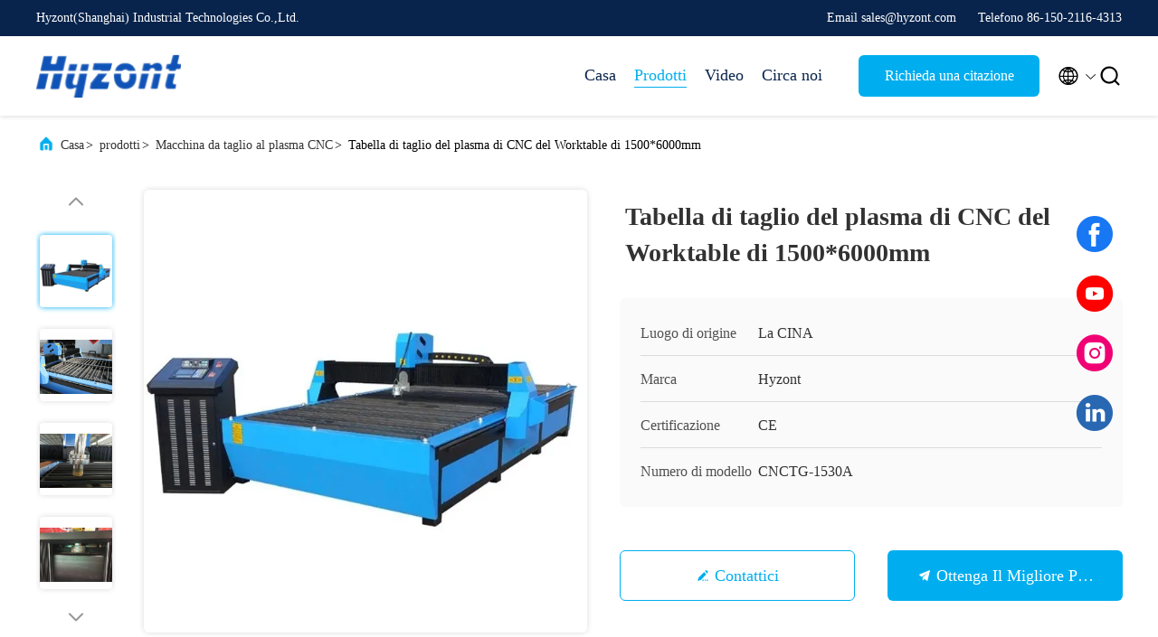

--- FILE ---
content_type: text/html
request_url: https://italian.cuttingweldingmachine.com/sale-13126785-1500-6000mm-worktable-cnc-plasma-cutting-table.html
body_size: 26911
content:

<!DOCTYPE html>
<html lang="it">
<head>
	<meta charset="utf-8">
	<meta http-equiv="X-UA-Compatible" content="IE=edge">
	<meta name="viewport" content="width=device-width, initial-scale=1.0, maximum-scale=5.1">
    <title>Tabella di taglio del plasma di CNC del Worktable di 1500*6000mm</title>
    <meta name="keywords" content="Macchina da taglio al plasma CNC, Tabella di taglio del plasma di CNC del Worktable di 1500*6000mm, Macchina da taglio al plasma CNC per la vendita, Macchina da taglio al plasma CNC prezzo" />
    <meta name="description" content="alta qualità Tabella di taglio del plasma di CNC del Worktable di 1500*6000mm dalla Cina, Il principale mercato di prodotti della Cina Macchina da taglio al plasma CNC mercato del prodotto,  Macchina da taglio al plasma CNC fabbriche,  Tabella di taglio del plasma di CNC del Worktable di 1500*6000mm prodotti." />
     <link rel='preload'
					  href=/photo/cuttingweldingmachine/sitetpl/style/commonV2.css?ver=1761027038 as='style'><link type='text/css' rel='stylesheet'
					  href=/photo/cuttingweldingmachine/sitetpl/style/commonV2.css?ver=1761027038 media='all'><meta property="og:title" content="Tabella di taglio del plasma di CNC del Worktable di 1500*6000mm" />
<meta property="og:description" content="alta qualità Tabella di taglio del plasma di CNC del Worktable di 1500*6000mm dalla Cina, Il principale mercato di prodotti della Cina Macchina da taglio al plasma CNC mercato del prodotto,  Macchina da taglio al plasma CNC fabbriche,  Tabella di taglio del plasma di CNC del Worktable di 1500*6000mm prodotti." />
<meta property="og:type" content="product" />
<meta property="og:availability" content="instock" />
<meta property="og:site_name" content="Hyzont(Shanghai) Industrial Technologies Co.,Ltd." />
<meta property="og:url" content="https://italian.cuttingweldingmachine.com/sale-13126785-1500-6000mm-worktable-cnc-plasma-cutting-table.html" />
<meta property="og:image" content="https://italian.cuttingweldingmachine.com/photo/ps30699371-1500_6000mm_worktable_cnc_plasma_cutting_table.jpg" />
<link rel="canonical" href="https://italian.cuttingweldingmachine.com/sale-13126785-1500-6000mm-worktable-cnc-plasma-cutting-table.html" />
<link rel="alternate" href="https://m.italian.cuttingweldingmachine.com/sale-13126785-1500-6000mm-worktable-cnc-plasma-cutting-table.html" media="only screen and (max-width: 640px)" />
<link rel="stylesheet" type="text/css" href="/js/guidefirstcommon.css" />
<style type="text/css">
/*<![CDATA[*/
.consent__cookie {position: fixed;top: 0;left: 0;width: 100%;height: 0%;z-index: 100000;}.consent__cookie_bg {position: fixed;top: 0;left: 0;width: 100%;height: 100%;background: #000;opacity: .6;display: none }.consent__cookie_rel {position: fixed;bottom:0;left: 0;width: 100%;background: #fff;display: -webkit-box;display: -ms-flexbox;display: flex;flex-wrap: wrap;padding: 24px 80px;-webkit-box-sizing: border-box;box-sizing: border-box;-webkit-box-pack: justify;-ms-flex-pack: justify;justify-content: space-between;-webkit-transition: all ease-in-out .3s;transition: all ease-in-out .3s }.consent__close {position: absolute;top: 20px;right: 20px;cursor: pointer }.consent__close svg {fill: #777 }.consent__close:hover svg {fill: #000 }.consent__cookie_box {flex: 1;word-break: break-word;}.consent__warm {color: #777;font-size: 16px;margin-bottom: 12px;line-height: 19px }.consent__title {color: #333;font-size: 20px;font-weight: 600;margin-bottom: 12px;line-height: 23px }.consent__itxt {color: #333;font-size: 14px;margin-bottom: 12px;display: -webkit-box;display: -ms-flexbox;display: flex;-webkit-box-align: center;-ms-flex-align: center;align-items: center }.consent__itxt i {display: -webkit-inline-box;display: -ms-inline-flexbox;display: inline-flex;width: 28px;height: 28px;border-radius: 50%;background: #e0f9e9;margin-right: 8px;-webkit-box-align: center;-ms-flex-align: center;align-items: center;-webkit-box-pack: center;-ms-flex-pack: center;justify-content: center }.consent__itxt svg {fill: #3ca860 }.consent__txt {color: #a6a6a6;font-size: 14px;margin-bottom: 8px;line-height: 17px }.consent__btns {display: -webkit-box;display: -ms-flexbox;display: flex;-webkit-box-orient: vertical;-webkit-box-direction: normal;-ms-flex-direction: column;flex-direction: column;-webkit-box-pack: center;-ms-flex-pack: center;justify-content: center;flex-shrink: 0;}.consent__btn {width: 280px;height: 40px;line-height: 40px;text-align: center;background: #3ca860;color: #fff;border-radius: 4px;margin: 8px 0;-webkit-box-sizing: border-box;box-sizing: border-box;cursor: pointer;font-size:14px}.consent__btn:hover {background: #00823b }.consent__btn.empty {color: #3ca860;border: 1px solid #3ca860;background: #fff }.consent__btn.empty:hover {background: #3ca860;color: #fff }.open .consent__cookie_bg {display: block }.open .consent__cookie_rel {bottom: 0 }@media (max-width: 760px) {.consent__btns {width: 100%;align-items: center;}.consent__cookie_rel {padding: 20px 24px }}.consent__cookie.open {display: block;}.consent__cookie {display: none;}
/*]]>*/
</style>
<style type="text/css">
/*<![CDATA[*/
@media only screen and (max-width:640px){.contact_now_dialog .content-wrap .desc{background-image:url(/images/cta_images/bg_s.png) !important}}.contact_now_dialog .content-wrap .content-wrap_header .cta-close{background-image:url(/images/cta_images/sprite.png) !important}.contact_now_dialog .content-wrap .desc{background-image:url(/images/cta_images/bg_l.png) !important}.contact_now_dialog .content-wrap .cta-btn i{background-image:url(/images/cta_images/sprite.png) !important}.contact_now_dialog .content-wrap .head-tip img{content:url(/images/cta_images/cta_contact_now.png) !important}.cusim{background-image:url(/images/imicon/im.svg) !important}.cuswa{background-image:url(/images/imicon/wa.png) !important}.cusall{background-image:url(/images/imicon/allchat.svg) !important}
/*]]>*/
</style>
<script type="text/javascript" src="/js/guidefirstcommon.js"></script>
<script type="text/javascript">
/*<![CDATA[*/
window.isvideotpl = 0;window.detailurl = '';
var colorUrl = '';var isShowGuide = 2;var showGuideColor = 0;var im_appid = 10003;var im_msg="Good day, what product are you looking for?";

var cta_cid = 35380;var use_defaulProductInfo = 1;var cta_pid = 13126785;var test_company = 0;var webim_domain = '';var company_type = 0;var cta_equipment = 'pc'; var setcookie = 'setwebimCookie(45723,13126785,0)'; var whatsapplink = "https://wa.me/8615021164313?text=Hi%2C+I%27m+interested+in+Tabella+di+taglio+del+plasma+di+CNC+del+Worktable+di+1500%2A6000mm."; function insertMeta(){var str = '<meta name="mobile-web-app-capable" content="yes" /><meta name="viewport" content="width=device-width, initial-scale=1.0" />';document.head.insertAdjacentHTML('beforeend',str);} var element = document.querySelector('a.footer_webim_a[href="/webim/webim_tab.html"]');if (element) {element.parentNode.removeChild(element);}

var colorUrl = '';
var aisearch = 0;
var selfUrl = '';
window.playerReportUrl='/vod/view_count/report';
var query_string = ["Products","Detail"];
var g_tp = '';
var customtplcolor = 99707;
var str_chat = 'Chiacchierata';
				var str_call_now = 'Chiama ora.';
var str_chat_now = 'Chatta adesso';
var str_contact1 = 'Ottenga il migliore prezzo';var str_chat_lang='italian';var str_contact2 = 'Ottieni il prezzo';var str_contact2 = 'Il miglior prezzo';var str_contact = 'contatto';
window.predomainsub = "";
/*]]>*/
</script>
</head>
<body>
<img src="/logo.gif" style="display:none" alt="logo"/>
<a style="display: none!important;" title="Hyzont(Shanghai) Industrial Technologies Co.,Ltd." class="float-inquiry" href="/contactnow.html" onclick='setinquiryCookie("{\"showproduct\":1,\"pid\":\"13126785\",\"name\":\"Tabella di taglio del plasma di CNC del Worktable di 1500*6000mm\",\"source_url\":\"\\/sale-13126785-1500-6000mm-worktable-cnc-plasma-cutting-table.html\",\"picurl\":\"\\/photo\\/pd30699371-1500_6000mm_worktable_cnc_plasma_cutting_table.jpg\",\"propertyDetail\":[[\"nome\",\"Tabella di taglio del plasma di CNC\"],[\"modello\",\"CNCTG-1530A\"],[\"certification\",\"CE\"],[\"tipo\",\"1500x3000mm 1500*6000mm, 2000*4000mm\"]],\"company_name\":null,\"picurl_c\":\"\\/photo\\/pc30699371-1500_6000mm_worktable_cnc_plasma_cutting_table.jpg\",\"price\":\"\",\"username\":\"RaymondMao\",\"viewTime\":\"Ultimo Login : 3 orario 02 minuti fa\",\"subject\":\"Quali sono i tempi di consegna su Tabella di taglio del plasma di CNC del Worktable di 1500*6000mm\",\"countrycode\":\"\"}");'></a>
<script>
var originProductInfo = '';
var originProductInfo = {"showproduct":1,"pid":"13126785","name":"Tabella di taglio del plasma di CNC del Worktable di 1500*6000mm","source_url":"\/sale-13126785-1500-6000mm-worktable-cnc-plasma-cutting-table.html","picurl":"\/photo\/pd30699371-1500_6000mm_worktable_cnc_plasma_cutting_table.jpg","propertyDetail":[["nome","Tabella di taglio del plasma di CNC"],["modello","CNCTG-1530A"],["certification","CE"],["tipo","1500x3000mm 1500*6000mm, 2000*4000mm"]],"company_name":null,"picurl_c":"\/photo\/pc30699371-1500_6000mm_worktable_cnc_plasma_cutting_table.jpg","price":"","username":"RaymondMao","viewTime":"Ultimo Login : 2 orario 02 minuti fa","subject":"Qual \u00e8 il prezzo FOB sulla vostra Tabella di taglio del plasma di CNC del Worktable di 1500*6000mm","countrycode":""};
var save_url = "/contactsave.html";
var update_url = "/updateinquiry.html";
var productInfo = {};
var defaulProductInfo = {};
var myDate = new Date();
var curDate = myDate.getFullYear()+'-'+(parseInt(myDate.getMonth())+1)+'-'+myDate.getDate();
var message = '';
var default_pop = 1;
var leaveMessageDialog = document.getElementsByClassName('leave-message-dialog')[0]; // 获取弹层
var _$$ = function (dom) {
    return document.querySelectorAll(dom);
};
resInfo = originProductInfo;
resInfo['name'] = resInfo['name'] || '';
defaulProductInfo.pid = resInfo['pid'];
defaulProductInfo.productName = resInfo['name'] ?? '';
defaulProductInfo.productInfo = resInfo['propertyDetail'];
defaulProductInfo.productImg = resInfo['picurl_c'];
defaulProductInfo.subject = resInfo['subject'] ?? '';
defaulProductInfo.productImgAlt = resInfo['name'] ?? '';
var inquirypopup_tmp = 1;
var message = 'Caro,'+'\r\n'+"Sono interessato a"+' '+trim(resInfo['name'])+", potresti inviarmi maggiori dettagli come tipo, dimensioni, MOQ, materiale, ecc."+'\r\n'+"Grazie!"+'\r\n'+"Aspettando la tua risposta.";
var message_1 = 'Caro,'+'\r\n'+"Sono interessato a"+' '+trim(resInfo['name'])+", potresti inviarmi maggiori dettagli come tipo, dimensioni, MOQ, materiale, ecc."+'\r\n'+"Grazie!"+'\r\n'+"Aspettando la tua risposta.";
var message_2 = 'Ciao,'+'\r\n'+"sto cercando"+' '+trim(resInfo['name'])+", per favore inviami il prezzo, le specifiche e l'immagine."+'\r\n'+"La tua rapida risposta sarà molto apprezzata."+'\r\n'+"Non esitate a contattarmi per ulteriori informazioni."+'\r\n'+"Molte grazie.";
var message_3 = 'Ciao,'+'\r\n'+trim(resInfo['name'])+' '+"soddisfa le mie aspettative."+'\r\n'+"Per favore dammi il prezzo migliore e qualche altra informazione sul prodotto."+'\r\n'+"Non esitate a contattarmi tramite la mia posta."+'\r\n'+"Molte grazie.";

var message_4 = 'Caro,'+'\r\n'+"Qual è il prezzo FOB sul tuo"+' '+trim(resInfo['name'])+'?'+'\r\n'+"Qual è il nome del porto più vicino?"+'\r\n'+"Per favore rispondimi il prima possibile, sarebbe meglio condividere ulteriori informazioni."+'\r\n'+"Saluti!";
var message_5 = 'Ciao,'+'\r\n'+"Sono molto interessato al tuo"+' '+trim(resInfo['name'])+'.'+'\r\n'+"Inviami i dettagli del tuo prodotto."+'\r\n'+"In attesa di una tua rapida risposta."+'\r\n'+"Non esitate a contattarmi per posta."+'\r\n'+"Saluti!";

var message_6 = 'Caro,'+'\r\n'+"Forniscici informazioni sul tuo"+' '+trim(resInfo['name'])+", come tipo, dimensione, materiale e, naturalmente, il miglior prezzo."+'\r\n'+"In attesa di una tua rapida risposta."+'\r\n'+"Grazie!";
var message_7 = 'Caro,'+'\r\n'+"Puoi fornire"+' '+trim(resInfo['name'])+" per noi?"+'\r\n'+"Per prima cosa vogliamo un listino prezzi e alcuni dettagli del prodotto."+'\r\n'+"Spero di ricevere una risposta al più presto e non vedo l'ora di collaborare."+'\r\n'+"Grazie mille.";
var message_8 = 'Ciao,'+'\r\n'+"sto cercando"+' '+trim(resInfo['name'])+", per favore dammi alcune informazioni più dettagliate sul prodotto."+'\r\n'+"Attendo con ansia la vostra risposta."+'\r\n'+"Grazie!";
var message_9 = 'Ciao,'+'\r\n'+"Il tuo"+' '+trim(resInfo['name'])+" soddisfa molto bene le mie esigenze."+'\r\n'+"Inviami il prezzo, le specifiche e un modello simile andrà bene."+'\r\n'+"Sentiti libero di chattare con me."+'\r\n'+"Grazie!";
var message_10 = 'Caro,'+'\r\n'+"Voglio saperne di più sui dettagli e sulla citazione di"+' '+trim(resInfo['name'])+'.'+'\r\n'+"Non esitate a contattarmi."+'\r\n'+"Saluti!";

var r = getRandom(1,10);

defaulProductInfo.message = eval("message_"+r);
    defaulProductInfo.message = eval("message_"+r);
        var mytAjax = {

    post: function(url, data, fn) {
        var xhr = new XMLHttpRequest();
        xhr.open("POST", url, true);
        xhr.setRequestHeader("Content-Type", "application/x-www-form-urlencoded;charset=UTF-8");
        xhr.setRequestHeader("X-Requested-With", "XMLHttpRequest");
        xhr.setRequestHeader('Content-Type','text/plain;charset=UTF-8');
        xhr.onreadystatechange = function() {
            if(xhr.readyState == 4 && (xhr.status == 200 || xhr.status == 304)) {
                fn.call(this, xhr.responseText);
            }
        };
        xhr.send(data);
    },

    postform: function(url, data, fn) {
        var xhr = new XMLHttpRequest();
        xhr.open("POST", url, true);
        xhr.setRequestHeader("X-Requested-With", "XMLHttpRequest");
        xhr.onreadystatechange = function() {
            if(xhr.readyState == 4 && (xhr.status == 200 || xhr.status == 304)) {
                fn.call(this, xhr.responseText);
            }
        };
        xhr.send(data);
    }
};
/*window.onload = function(){
    leaveMessageDialog = document.getElementsByClassName('leave-message-dialog')[0];
    if (window.localStorage.recordDialogStatus=='undefined' || (window.localStorage.recordDialogStatus!='undefined' && window.localStorage.recordDialogStatus != curDate)) {
        setTimeout(function(){
            if(parseInt(inquirypopup_tmp%10) == 1){
                creatDialog(defaulProductInfo, 1);
            }
        }, 6000);
    }
};*/
function trim(str)
{
    str = str.replace(/(^\s*)/g,"");
    return str.replace(/(\s*$)/g,"");
};
function getRandom(m,n){
    var num = Math.floor(Math.random()*(m - n) + n);
    return num;
};
function strBtn(param) {

    var starattextarea = document.getElementById("textareamessage").value.length;
    var email = document.getElementById("startEmail").value;

    var default_tip = document.querySelectorAll(".watermark_container").length;
    if (20 < starattextarea && starattextarea < 3000) {
        if(default_tip>0){
            document.getElementById("textareamessage1").parentNode.parentNode.nextElementSibling.style.display = "none";
        }else{
            document.getElementById("textareamessage1").parentNode.nextElementSibling.style.display = "none";
        }

    } else {
        if(default_tip>0){
            document.getElementById("textareamessage1").parentNode.parentNode.nextElementSibling.style.display = "block";
        }else{
            document.getElementById("textareamessage1").parentNode.nextElementSibling.style.display = "block";
        }

        return;
    }

    // var re = /^([a-zA-Z0-9_-])+@([a-zA-Z0-9_-])+\.([a-zA-Z0-9_-])+/i;/*邮箱不区分大小写*/
    var re = /^[a-zA-Z0-9][\w-]*(\.?[\w-]+)*@[a-zA-Z0-9-]+(\.[a-zA-Z0-9]+)+$/i;
    if (!re.test(email)) {
        document.getElementById("startEmail").nextElementSibling.style.display = "block";
        return;
    } else {
        document.getElementById("startEmail").nextElementSibling.style.display = "none";
    }

    var subject = document.getElementById("pop_subject").value;
    var pid = document.getElementById("pop_pid").value;
    var message = document.getElementById("textareamessage").value;
    var sender_email = document.getElementById("startEmail").value;
    var tel = '';
    if (document.getElementById("tel0") != undefined && document.getElementById("tel0") != '')
        tel = document.getElementById("tel0").value;
    var form_serialize = '&tel='+tel;

    form_serialize = form_serialize.replace(/\+/g, "%2B");
    mytAjax.post(save_url,"pid="+pid+"&subject="+subject+"&email="+sender_email+"&message="+(message)+form_serialize,function(res){
        var mes = JSON.parse(res);
        if(mes.status == 200){
            var iid = mes.iid;
            document.getElementById("pop_iid").value = iid;
            document.getElementById("pop_uuid").value = mes.uuid;

            if(typeof gtag_report_conversion === "function"){
                gtag_report_conversion();//执行统计js代码
            }
            if(typeof fbq === "function"){
                fbq('track','Purchase');//执行统计js代码
            }
        }
    });
    for (var index = 0; index < document.querySelectorAll(".dialog-content-pql").length; index++) {
        document.querySelectorAll(".dialog-content-pql")[index].style.display = "none";
    };
    $('#idphonepql').val(tel);
    document.getElementById("dialog-content-pql-id").style.display = "block";
    ;
};
function twoBtnOk(param) {

    var selectgender = document.getElementById("Mr").innerHTML;
    var iid = document.getElementById("pop_iid").value;
    var sendername = document.getElementById("idnamepql").value;
    var senderphone = document.getElementById("idphonepql").value;
    var sendercname = document.getElementById("idcompanypql").value;
    var uuid = document.getElementById("pop_uuid").value;
    var gender = 2;
    if(selectgender == 'Mr.') gender = 0;
    if(selectgender == 'Mrs.') gender = 1;
    var pid = document.getElementById("pop_pid").value;
    var form_serialize = '';

        form_serialize = form_serialize.replace(/\+/g, "%2B");

    mytAjax.post(update_url,"iid="+iid+"&gender="+gender+"&uuid="+uuid+"&name="+(sendername)+"&tel="+(senderphone)+"&company="+(sendercname)+form_serialize,function(res){});

    for (var index = 0; index < document.querySelectorAll(".dialog-content-pql").length; index++) {
        document.querySelectorAll(".dialog-content-pql")[index].style.display = "none";
    };
    document.getElementById("dialog-content-pql-ok").style.display = "block";

};
function toCheckMust(name) {
    $('#'+name+'error').hide();
}
function handClidk(param) {
    var starattextarea = document.getElementById("textareamessage1").value.length;
    var email = document.getElementById("startEmail1").value;
    var default_tip = document.querySelectorAll(".watermark_container").length;
    if (20 < starattextarea && starattextarea < 3000) {
        if(default_tip>0){
            document.getElementById("textareamessage1").parentNode.parentNode.nextElementSibling.style.display = "none";
        }else{
            document.getElementById("textareamessage1").parentNode.nextElementSibling.style.display = "none";
        }

    } else {
        if(default_tip>0){
            document.getElementById("textareamessage1").parentNode.parentNode.nextElementSibling.style.display = "block";
        }else{
            document.getElementById("textareamessage1").parentNode.nextElementSibling.style.display = "block";
        }

        return;
    }

    // var re = /^([a-zA-Z0-9_-])+@([a-zA-Z0-9_-])+\.([a-zA-Z0-9_-])+/i;
    var re = /^[a-zA-Z0-9][\w-]*(\.?[\w-]+)*@[a-zA-Z0-9-]+(\.[a-zA-Z0-9]+)+$/i;
    if (!re.test(email)) {
        document.getElementById("startEmail1").nextElementSibling.style.display = "block";
        return;
    } else {
        document.getElementById("startEmail1").nextElementSibling.style.display = "none";
    }

    var subject = document.getElementById("pop_subject").value;
    var pid = document.getElementById("pop_pid").value;
    var message = document.getElementById("textareamessage1").value;
    var sender_email = document.getElementById("startEmail1").value;
    var form_serialize = tel = '';
    if (document.getElementById("tel1") != undefined && document.getElementById("tel1") != '')
        tel = document.getElementById("tel1").value;
        mytAjax.post(save_url,"email="+sender_email+"&tel="+tel+"&pid="+pid+"&message="+message+"&subject="+subject+form_serialize,function(res){

        var mes = JSON.parse(res);
        if(mes.status == 200){
            var iid = mes.iid;
            document.getElementById("pop_iid").value = iid;
            document.getElementById("pop_uuid").value = mes.uuid;
            if(typeof gtag_report_conversion === "function"){
                gtag_report_conversion();//执行统计js代码
            }
        }

    });
    for (var index = 0; index < document.querySelectorAll(".dialog-content-pql").length; index++) {
        document.querySelectorAll(".dialog-content-pql")[index].style.display = "none";
    };
    $('#idphonepql').val(tel);
    document.getElementById("dialog-content-pql-id").style.display = "block";

};
window.addEventListener('load', function () {
    $('.checkbox-wrap label').each(function(){
        if($(this).find('input').prop('checked')){
            $(this).addClass('on')
        }else {
            $(this).removeClass('on')
        }
    })
    $(document).on('click', '.checkbox-wrap label' , function(ev){
        if (ev.target.tagName.toUpperCase() != 'INPUT') {
            $(this).toggleClass('on')
        }
    })
})

function hand_video(pdata) {
    data = JSON.parse(pdata);
    productInfo.productName = data.productName;
    productInfo.productInfo = data.productInfo;
    productInfo.productImg = data.productImg;
    productInfo.subject = data.subject;

    var message = 'Caro,'+'\r\n'+"Sono interessato a"+' '+trim(data.productName)+", potresti inviarmi maggiori dettagli come tipo, dimensione, quantità, materiale, ecc."+'\r\n'+"Grazie!"+'\r\n'+"Aspettando la tua risposta.";

    var message = 'Caro,'+'\r\n'+"Sono interessato a"+' '+trim(data.productName)+", potresti inviarmi maggiori dettagli come tipo, dimensioni, MOQ, materiale, ecc."+'\r\n'+"Grazie!"+'\r\n'+"Aspettando la tua risposta.";
    var message_1 = 'Caro,'+'\r\n'+"Sono interessato a"+' '+trim(data.productName)+", potresti inviarmi maggiori dettagli come tipo, dimensioni, MOQ, materiale, ecc."+'\r\n'+"Grazie!"+'\r\n'+"Aspettando la tua risposta.";
    var message_2 = 'Ciao,'+'\r\n'+"sto cercando"+' '+trim(data.productName)+", per favore inviami il prezzo, le specifiche e l'immagine."+'\r\n'+"La tua rapida risposta sarà molto apprezzata."+'\r\n'+"Non esitate a contattarmi per ulteriori informazioni."+'\r\n'+"Molte grazie.";
    var message_3 = 'Ciao,'+'\r\n'+trim(data.productName)+' '+"soddisfa le mie aspettative."+'\r\n'+"Per favore dammi il prezzo migliore e qualche altra informazione sul prodotto."+'\r\n'+"Non esitate a contattarmi tramite la mia posta."+'\r\n'+"Molte grazie.";

    var message_4 = 'Caro,'+'\r\n'+"Qual è il prezzo FOB sul tuo"+' '+trim(data.productName)+'?'+'\r\n'+"Qual è il nome del porto più vicino?"+'\r\n'+"Per favore rispondimi il prima possibile, sarebbe meglio condividere ulteriori informazioni."+'\r\n'+"Saluti!";
    var message_5 = 'Ciao,'+'\r\n'+"Sono molto interessato al tuo"+' '+trim(data.productName)+'.'+'\r\n'+"Inviami i dettagli del tuo prodotto."+'\r\n'+"In attesa di una tua rapida risposta."+'\r\n'+"Non esitate a contattarmi per posta."+'\r\n'+"Saluti!";

    var message_6 = 'Caro,'+'\r\n'+"Forniscici informazioni sul tuo"+' '+trim(data.productName)+", come tipo, dimensione, materiale e, naturalmente, il miglior prezzo."+'\r\n'+"In attesa di una tua rapida risposta."+'\r\n'+"Grazie!";
    var message_7 = 'Caro,'+'\r\n'+"Puoi fornire"+' '+trim(data.productName)+" per noi?"+'\r\n'+"Per prima cosa vogliamo un listino prezzi e alcuni dettagli del prodotto."+'\r\n'+"Spero di ricevere una risposta al più presto e non vedo l'ora di collaborare."+'\r\n'+"Grazie mille.";
    var message_8 = 'Ciao,'+'\r\n'+"sto cercando"+' '+trim(data.productName)+", per favore dammi alcune informazioni più dettagliate sul prodotto."+'\r\n'+"Attendo con ansia la vostra risposta."+'\r\n'+"Grazie!";
    var message_9 = 'Ciao,'+'\r\n'+"Il tuo"+' '+trim(data.productName)+" soddisfa molto bene le mie esigenze."+'\r\n'+"Inviami il prezzo, le specifiche e un modello simile andrà bene."+'\r\n'+"Sentiti libero di chattare con me."+'\r\n'+"Grazie!";
    var message_10 = 'Caro,'+'\r\n'+"Voglio saperne di più sui dettagli e sulla citazione di"+' '+trim(data.productName)+'.'+'\r\n'+"Non esitate a contattarmi."+'\r\n'+"Saluti!";

    var r = getRandom(1,10);

    productInfo.message = eval("message_"+r);
            if(parseInt(inquirypopup_tmp/10) == 1){
        productInfo.message = "";
    }
    productInfo.pid = data.pid;
    creatDialog(productInfo, 2);
};

function handDialog(pdata) {
    data = JSON.parse(pdata);
    productInfo.productName = data.productName;
    productInfo.productInfo = data.productInfo;
    productInfo.productImg = data.productImg;
    productInfo.subject = data.subject;

    var message = 'Caro,'+'\r\n'+"Sono interessato a"+' '+trim(data.productName)+", potresti inviarmi maggiori dettagli come tipo, dimensione, quantità, materiale, ecc."+'\r\n'+"Grazie!"+'\r\n'+"Aspettando la tua risposta.";

    var message = 'Caro,'+'\r\n'+"Sono interessato a"+' '+trim(data.productName)+", potresti inviarmi maggiori dettagli come tipo, dimensioni, MOQ, materiale, ecc."+'\r\n'+"Grazie!"+'\r\n'+"Aspettando la tua risposta.";
    var message_1 = 'Caro,'+'\r\n'+"Sono interessato a"+' '+trim(data.productName)+", potresti inviarmi maggiori dettagli come tipo, dimensioni, MOQ, materiale, ecc."+'\r\n'+"Grazie!"+'\r\n'+"Aspettando la tua risposta.";
    var message_2 = 'Ciao,'+'\r\n'+"sto cercando"+' '+trim(data.productName)+", per favore inviami il prezzo, le specifiche e l'immagine."+'\r\n'+"La tua rapida risposta sarà molto apprezzata."+'\r\n'+"Non esitate a contattarmi per ulteriori informazioni."+'\r\n'+"Molte grazie.";
    var message_3 = 'Ciao,'+'\r\n'+trim(data.productName)+' '+"soddisfa le mie aspettative."+'\r\n'+"Per favore dammi il prezzo migliore e qualche altra informazione sul prodotto."+'\r\n'+"Non esitate a contattarmi tramite la mia posta."+'\r\n'+"Molte grazie.";

    var message_4 = 'Caro,'+'\r\n'+"Qual è il prezzo FOB sul tuo"+' '+trim(data.productName)+'?'+'\r\n'+"Qual è il nome del porto più vicino?"+'\r\n'+"Per favore rispondimi il prima possibile, sarebbe meglio condividere ulteriori informazioni."+'\r\n'+"Saluti!";
    var message_5 = 'Ciao,'+'\r\n'+"Sono molto interessato al tuo"+' '+trim(data.productName)+'.'+'\r\n'+"Inviami i dettagli del tuo prodotto."+'\r\n'+"In attesa di una tua rapida risposta."+'\r\n'+"Non esitate a contattarmi per posta."+'\r\n'+"Saluti!";

    var message_6 = 'Caro,'+'\r\n'+"Forniscici informazioni sul tuo"+' '+trim(data.productName)+", come tipo, dimensione, materiale e, naturalmente, il miglior prezzo."+'\r\n'+"In attesa di una tua rapida risposta."+'\r\n'+"Grazie!";
    var message_7 = 'Caro,'+'\r\n'+"Puoi fornire"+' '+trim(data.productName)+" per noi?"+'\r\n'+"Per prima cosa vogliamo un listino prezzi e alcuni dettagli del prodotto."+'\r\n'+"Spero di ricevere una risposta al più presto e non vedo l'ora di collaborare."+'\r\n'+"Grazie mille.";
    var message_8 = 'Ciao,'+'\r\n'+"sto cercando"+' '+trim(data.productName)+", per favore dammi alcune informazioni più dettagliate sul prodotto."+'\r\n'+"Attendo con ansia la vostra risposta."+'\r\n'+"Grazie!";
    var message_9 = 'Ciao,'+'\r\n'+"Il tuo"+' '+trim(data.productName)+" soddisfa molto bene le mie esigenze."+'\r\n'+"Inviami il prezzo, le specifiche e un modello simile andrà bene."+'\r\n'+"Sentiti libero di chattare con me."+'\r\n'+"Grazie!";
    var message_10 = 'Caro,'+'\r\n'+"Voglio saperne di più sui dettagli e sulla citazione di"+' '+trim(data.productName)+'.'+'\r\n'+"Non esitate a contattarmi."+'\r\n'+"Saluti!";

    var r = getRandom(1,10);
    productInfo.message = eval("message_"+r);
            if(parseInt(inquirypopup_tmp/10) == 1){
        productInfo.message = "";
    }
    productInfo.pid = data.pid;
    creatDialog(productInfo, 2);
};

function closepql(param) {

    leaveMessageDialog.style.display = 'none';
};

function closepql2(param) {

    for (var index = 0; index < document.querySelectorAll(".dialog-content-pql").length; index++) {
        document.querySelectorAll(".dialog-content-pql")[index].style.display = "none";
    };
    document.getElementById("dialog-content-pql-ok").style.display = "block";
};

function decodeHtmlEntities(str) {
    var tempElement = document.createElement('div');
    tempElement.innerHTML = str;
    return tempElement.textContent || tempElement.innerText || '';
}

function initProduct(productInfo,type){

    productInfo.productName = decodeHtmlEntities(productInfo.productName);
    productInfo.message = decodeHtmlEntities(productInfo.message);

    leaveMessageDialog = document.getElementsByClassName('leave-message-dialog')[0];
    leaveMessageDialog.style.display = "block";
    if(type == 3){
        var popinquiryemail = document.getElementById("popinquiryemail").value;
        _$$("#startEmail1")[0].value = popinquiryemail;
    }else{
        _$$("#startEmail1")[0].value = "";
    }
    _$$("#startEmail")[0].value = "";
    _$$("#idnamepql")[0].value = "";
    _$$("#idphonepql")[0].value = "";
    _$$("#idcompanypql")[0].value = "";

    _$$("#pop_pid")[0].value = productInfo.pid;
    _$$("#pop_subject")[0].value = productInfo.subject;
    
    if(parseInt(inquirypopup_tmp/10) == 1){
        productInfo.message = "";
    }

    _$$("#textareamessage1")[0].value = productInfo.message;
    _$$("#textareamessage")[0].value = productInfo.message;

    _$$("#dialog-content-pql-id .titlep")[0].innerHTML = productInfo.productName;
    _$$("#dialog-content-pql-id img")[0].setAttribute("src", productInfo.productImg);
    _$$("#dialog-content-pql-id img")[0].setAttribute("alt", productInfo.productImgAlt);

    _$$("#dialog-content-pql-id-hand img")[0].setAttribute("src", productInfo.productImg);
    _$$("#dialog-content-pql-id-hand img")[0].setAttribute("alt", productInfo.productImgAlt);
    _$$("#dialog-content-pql-id-hand .titlep")[0].innerHTML = productInfo.productName;

    if (productInfo.productInfo.length > 0) {
        var ul2, ul;
        ul = document.createElement("ul");
        for (var index = 0; index < productInfo.productInfo.length; index++) {
            var el = productInfo.productInfo[index];
            var li = document.createElement("li");
            var span1 = document.createElement("span");
            span1.innerHTML = el[0] + ":";
            var span2 = document.createElement("span");
            span2.innerHTML = el[1];
            li.appendChild(span1);
            li.appendChild(span2);
            ul.appendChild(li);

        }
        ul2 = ul.cloneNode(true);
        if (type === 1) {
            _$$("#dialog-content-pql-id .left")[0].replaceChild(ul, _$$("#dialog-content-pql-id .left ul")[0]);
        } else {
            _$$("#dialog-content-pql-id-hand .left")[0].replaceChild(ul2, _$$("#dialog-content-pql-id-hand .left ul")[0]);
            _$$("#dialog-content-pql-id .left")[0].replaceChild(ul, _$$("#dialog-content-pql-id .left ul")[0]);
        }
    };
    for (var index = 0; index < _$$("#dialog-content-pql-id .right ul li").length; index++) {
        _$$("#dialog-content-pql-id .right ul li")[index].addEventListener("click", function (params) {
            _$$("#dialog-content-pql-id .right #Mr")[0].innerHTML = this.innerHTML
        }, false)

    };

};
function closeInquiryCreateDialog() {
    document.getElementById("xuanpan_dialog_box_pql").style.display = "none";
};
function showInquiryCreateDialog() {
    document.getElementById("xuanpan_dialog_box_pql").style.display = "block";
};
function submitPopInquiry(){
    var message = document.getElementById("inquiry_message").value;
    var email = document.getElementById("inquiry_email").value;
    var subject = defaulProductInfo.subject;
    var pid = defaulProductInfo.pid;
    if (email === undefined) {
        showInquiryCreateDialog();
        document.getElementById("inquiry_email").style.border = "1px solid red";
        return false;
    };
    if (message === undefined) {
        showInquiryCreateDialog();
        document.getElementById("inquiry_message").style.border = "1px solid red";
        return false;
    };
    if (email.search(/^\w+((-\w+)|(\.\w+))*\@[A-Za-z0-9]+((\.|-)[A-Za-z0-9]+)*\.[A-Za-z0-9]+$/) == -1) {
        document.getElementById("inquiry_email").style.border= "1px solid red";
        showInquiryCreateDialog();
        return false;
    } else {
        document.getElementById("inquiry_email").style.border= "";
    };
    if (message.length < 20 || message.length >3000) {
        showInquiryCreateDialog();
        document.getElementById("inquiry_message").style.border = "1px solid red";
        return false;
    } else {
        document.getElementById("inquiry_message").style.border = "";
    };
    var tel = '';
    if (document.getElementById("tel") != undefined && document.getElementById("tel") != '')
        tel = document.getElementById("tel").value;

    mytAjax.post(save_url,"pid="+pid+"&subject="+subject+"&email="+email+"&message="+(message)+'&tel='+tel,function(res){
        var mes = JSON.parse(res);
        if(mes.status == 200){
            var iid = mes.iid;
            document.getElementById("pop_iid").value = iid;
            document.getElementById("pop_uuid").value = mes.uuid;

        }
    });
    initProduct(defaulProductInfo);
    for (var index = 0; index < document.querySelectorAll(".dialog-content-pql").length; index++) {
        document.querySelectorAll(".dialog-content-pql")[index].style.display = "none";
    };
    $('#idphonepql').val(tel);
    document.getElementById("dialog-content-pql-id").style.display = "block";

};

//带附件上传
function submitPopInquiryfile(email_id,message_id,check_sort,name_id,phone_id,company_id,attachments){

    if(typeof(check_sort) == 'undefined'){
        check_sort = 0;
    }
    var message = document.getElementById(message_id).value;
    var email = document.getElementById(email_id).value;
    var attachments = document.getElementById(attachments).value;
    if(typeof(name_id) !== 'undefined' && name_id != ""){
        var name  = document.getElementById(name_id).value;
    }
    if(typeof(phone_id) !== 'undefined' && phone_id != ""){
        var phone = document.getElementById(phone_id).value;
    }
    if(typeof(company_id) !== 'undefined' && company_id != ""){
        var company = document.getElementById(company_id).value;
    }
    var subject = defaulProductInfo.subject;
    var pid = defaulProductInfo.pid;

    if(check_sort == 0){
        if (email === undefined) {
            showInquiryCreateDialog();
            document.getElementById(email_id).style.border = "1px solid red";
            return false;
        };
        if (message === undefined) {
            showInquiryCreateDialog();
            document.getElementById(message_id).style.border = "1px solid red";
            return false;
        };

        if (email.search(/^\w+((-\w+)|(\.\w+))*\@[A-Za-z0-9]+((\.|-)[A-Za-z0-9]+)*\.[A-Za-z0-9]+$/) == -1) {
            document.getElementById(email_id).style.border= "1px solid red";
            showInquiryCreateDialog();
            return false;
        } else {
            document.getElementById(email_id).style.border= "";
        };
        if (message.length < 20 || message.length >3000) {
            showInquiryCreateDialog();
            document.getElementById(message_id).style.border = "1px solid red";
            return false;
        } else {
            document.getElementById(message_id).style.border = "";
        };
    }else{

        if (message === undefined) {
            showInquiryCreateDialog();
            document.getElementById(message_id).style.border = "1px solid red";
            return false;
        };

        if (email === undefined) {
            showInquiryCreateDialog();
            document.getElementById(email_id).style.border = "1px solid red";
            return false;
        };

        if (message.length < 20 || message.length >3000) {
            showInquiryCreateDialog();
            document.getElementById(message_id).style.border = "1px solid red";
            return false;
        } else {
            document.getElementById(message_id).style.border = "";
        };

        if (email.search(/^\w+((-\w+)|(\.\w+))*\@[A-Za-z0-9]+((\.|-)[A-Za-z0-9]+)*\.[A-Za-z0-9]+$/) == -1) {
            document.getElementById(email_id).style.border= "1px solid red";
            showInquiryCreateDialog();
            return false;
        } else {
            document.getElementById(email_id).style.border= "";
        };

    };

    mytAjax.post(save_url,"pid="+pid+"&subject="+subject+"&email="+email+"&message="+message+"&company="+company+"&attachments="+attachments,function(res){
        var mes = JSON.parse(res);
        if(mes.status == 200){
            var iid = mes.iid;
            document.getElementById("pop_iid").value = iid;
            document.getElementById("pop_uuid").value = mes.uuid;

            if(typeof gtag_report_conversion === "function"){
                gtag_report_conversion();//执行统计js代码
            }
            if(typeof fbq === "function"){
                fbq('track','Purchase');//执行统计js代码
            }
        }
    });
    initProduct(defaulProductInfo);

    if(name !== undefined && name != ""){
        _$$("#idnamepql")[0].value = name;
    }

    if(phone !== undefined && phone != ""){
        _$$("#idphonepql")[0].value = phone;
    }

    if(company !== undefined && company != ""){
        _$$("#idcompanypql")[0].value = company;
    }

    for (var index = 0; index < document.querySelectorAll(".dialog-content-pql").length; index++) {
        document.querySelectorAll(".dialog-content-pql")[index].style.display = "none";
    };
    document.getElementById("dialog-content-pql-id").style.display = "block";

};
function submitPopInquiryByParam(email_id,message_id,check_sort,name_id,phone_id,company_id){

    if(typeof(check_sort) == 'undefined'){
        check_sort = 0;
    }

    var senderphone = '';
    var message = document.getElementById(message_id).value;
    var email = document.getElementById(email_id).value;
    if(typeof(name_id) !== 'undefined' && name_id != ""){
        var name  = document.getElementById(name_id).value;
    }
    if(typeof(phone_id) !== 'undefined' && phone_id != ""){
        var phone = document.getElementById(phone_id).value;
        senderphone = phone;
    }
    if(typeof(company_id) !== 'undefined' && company_id != ""){
        var company = document.getElementById(company_id).value;
    }
    var subject = defaulProductInfo.subject;
    var pid = defaulProductInfo.pid;

    if(check_sort == 0){
        if (email === undefined) {
            showInquiryCreateDialog();
            document.getElementById(email_id).style.border = "1px solid red";
            return false;
        };
        if (message === undefined) {
            showInquiryCreateDialog();
            document.getElementById(message_id).style.border = "1px solid red";
            return false;
        };

        if (email.search(/^\w+((-\w+)|(\.\w+))*\@[A-Za-z0-9]+((\.|-)[A-Za-z0-9]+)*\.[A-Za-z0-9]+$/) == -1) {
            document.getElementById(email_id).style.border= "1px solid red";
            showInquiryCreateDialog();
            return false;
        } else {
            document.getElementById(email_id).style.border= "";
        };
        if (message.length < 20 || message.length >3000) {
            showInquiryCreateDialog();
            document.getElementById(message_id).style.border = "1px solid red";
            return false;
        } else {
            document.getElementById(message_id).style.border = "";
        };
    }else{

        if (message === undefined) {
            showInquiryCreateDialog();
            document.getElementById(message_id).style.border = "1px solid red";
            return false;
        };

        if (email === undefined) {
            showInquiryCreateDialog();
            document.getElementById(email_id).style.border = "1px solid red";
            return false;
        };

        if (message.length < 20 || message.length >3000) {
            showInquiryCreateDialog();
            document.getElementById(message_id).style.border = "1px solid red";
            return false;
        } else {
            document.getElementById(message_id).style.border = "";
        };

        if (email.search(/^\w+((-\w+)|(\.\w+))*\@[A-Za-z0-9]+((\.|-)[A-Za-z0-9]+)*\.[A-Za-z0-9]+$/) == -1) {
            document.getElementById(email_id).style.border= "1px solid red";
            showInquiryCreateDialog();
            return false;
        } else {
            document.getElementById(email_id).style.border= "";
        };

    };

    var productsku = "";
    if($("#product_sku").length > 0){
        productsku = $("#product_sku").html();
    }

    mytAjax.post(save_url,"tel="+senderphone+"&pid="+pid+"&subject="+subject+"&email="+email+"&message="+message+"&messagesku="+encodeURI(productsku),function(res){
        var mes = JSON.parse(res);
        if(mes.status == 200){
            var iid = mes.iid;
            document.getElementById("pop_iid").value = iid;
            document.getElementById("pop_uuid").value = mes.uuid;

            if(typeof gtag_report_conversion === "function"){
                gtag_report_conversion();//执行统计js代码
            }
            if(typeof fbq === "function"){
                fbq('track','Purchase');//执行统计js代码
            }
        }
    });
    initProduct(defaulProductInfo);

    if(name !== undefined && name != ""){
        _$$("#idnamepql")[0].value = name;
    }

    if(phone !== undefined && phone != ""){
        _$$("#idphonepql")[0].value = phone;
    }

    if(company !== undefined && company != ""){
        _$$("#idcompanypql")[0].value = company;
    }

    for (var index = 0; index < document.querySelectorAll(".dialog-content-pql").length; index++) {
        document.querySelectorAll(".dialog-content-pql")[index].style.display = "none";

    };
    document.getElementById("dialog-content-pql-id").style.display = "block";

};

function creat_videoDialog(productInfo, type) {

    if(type == 1){
        if(default_pop != 1){
            return false;
        }
        window.localStorage.recordDialogStatus = curDate;
    }else{
        default_pop = 0;
    }
    initProduct(productInfo, type);
    if (type === 1) {
        // 自动弹出
        for (var index = 0; index < document.querySelectorAll(".dialog-content-pql").length; index++) {

            document.querySelectorAll(".dialog-content-pql")[index].style.display = "none";
        };
        document.getElementById("dialog-content-pql").style.display = "block";
    } else {
        // 手动弹出
        for (var index = 0; index < document.querySelectorAll(".dialog-content-pql").length; index++) {
            document.querySelectorAll(".dialog-content-pql")[index].style.display = "none";
        };
        document.getElementById("dialog-content-pql-id-hand").style.display = "block";
    }
}

function creatDialog(productInfo, type) {

    if(type == 1){
        if(default_pop != 1){
            return false;
        }
        window.localStorage.recordDialogStatus = curDate;
    }else{
        default_pop = 0;
    }
    initProduct(productInfo, type);
    if (type === 1) {
        // 自动弹出
        for (var index = 0; index < document.querySelectorAll(".dialog-content-pql").length; index++) {

            document.querySelectorAll(".dialog-content-pql")[index].style.display = "none";
        };
        document.getElementById("dialog-content-pql").style.display = "block";
    } else {
        // 手动弹出
        for (var index = 0; index < document.querySelectorAll(".dialog-content-pql").length; index++) {
            document.querySelectorAll(".dialog-content-pql")[index].style.display = "none";
        };
        document.getElementById("dialog-content-pql-id-hand").style.display = "block";
    }
}

//带邮箱信息打开询盘框 emailtype=1表示带入邮箱
function openDialog(emailtype){
    var type = 2;//不带入邮箱，手动弹出
    if(emailtype == 1){
        var popinquiryemail = document.getElementById("popinquiryemail").value;
        // var re = /^([a-zA-Z0-9_-])+@([a-zA-Z0-9_-])+\.([a-zA-Z0-9_-])+/i;
        var re = /^[a-zA-Z0-9][\w-]*(\.?[\w-]+)*@[a-zA-Z0-9-]+(\.[a-zA-Z0-9]+)+$/i;
        if (!re.test(popinquiryemail)) {
            //前端提示样式;
            showInquiryCreateDialog();
            document.getElementById("popinquiryemail").style.border = "1px solid red";
            return false;
        } else {
            //前端提示样式;
        }
        var type = 3;
    }
    creatDialog(defaulProductInfo,type);
}

//上传附件
function inquiryUploadFile(){
    var fileObj = document.querySelector("#fileId").files[0];
    //构建表单数据
    var formData = new FormData();
    var filesize = fileObj.size;
    if(filesize > 10485760 || filesize == 0) {
        document.getElementById("filetips").style.display = "block";
        return false;
    }else {
        document.getElementById("filetips").style.display = "none";
    }
    formData.append('popinquiryfile', fileObj);
    document.getElementById("quotefileform").reset();
    var save_url = "/inquiryuploadfile.html";
    mytAjax.postform(save_url,formData,function(res){
        var mes = JSON.parse(res);
        if(mes.status == 200){
            document.getElementById("uploader-file-info").innerHTML = document.getElementById("uploader-file-info").innerHTML + "<span class=op>"+mes.attfile.name+"<a class=delatt id=att"+mes.attfile.id+" onclick=delatt("+mes.attfile.id+");>Delete</a></span>";
            var nowattachs = document.getElementById("attachments").value;
            if( nowattachs !== ""){
                var attachs = JSON.parse(nowattachs);
                attachs[mes.attfile.id] = mes.attfile;
            }else{
                var attachs = {};
                attachs[mes.attfile.id] = mes.attfile;
            }
            document.getElementById("attachments").value = JSON.stringify(attachs);
        }
    });
}
//附件删除
function delatt(attid)
{
    var nowattachs = document.getElementById("attachments").value;
    if( nowattachs !== ""){
        var attachs = JSON.parse(nowattachs);
        if(attachs[attid] == ""){
            return false;
        }
        var formData = new FormData();
        var delfile = attachs[attid]['filename'];
        var save_url = "/inquirydelfile.html";
        if(delfile != "") {
            formData.append('delfile', delfile);
            mytAjax.postform(save_url, formData, function (res) {
                if(res !== "") {
                    var mes = JSON.parse(res);
                    if (mes.status == 200) {
                        delete attachs[attid];
                        document.getElementById("attachments").value = JSON.stringify(attachs);
                        var s = document.getElementById("att"+attid);
                        s.parentNode.remove();
                    }
                }
            });
        }
    }else{
        return false;
    }
}

</script>
<div class="leave-message-dialog" style="display: none">
<style>
    .leave-message-dialog .close:before, .leave-message-dialog .close:after{
        content:initial;
    }
</style>
<div class="dialog-content-pql" id="dialog-content-pql" style="display: none">
    <span class="close" onclick="closepql()"><img src="/images/close.png" alt="close"></span>
    <div class="title">
        <p class="firstp-pql">Lasciate un messaggio</p>
        <p class="lastp-pql">Ti richiameremo presto!</p>
    </div>
    <div class="form">
        <div class="textarea">
            <textarea style='font-family: robot;'  name="" id="textareamessage" cols="30" rows="10" style="margin-bottom:14px;width:100%"
                placeholder="Entri prego nei vostri dettagli di indagine."></textarea>
        </div>
        <p class="error-pql"> <span class="icon-pql"><img src="/images/error.png" alt="Hyzont(Shanghai) Industrial Technologies Co.,Ltd."></span> Il tuo messaggio deve contenere da 20 a 3000 caratteri!</p>
        <input id="startEmail" type="text" placeholder="Entri nel vostro email" onkeydown="if(event.keyCode === 13){ strBtn();}">
        <p class="error-pql"><span class="icon-pql"><img src="/images/error.png" alt="Hyzont(Shanghai) Industrial Technologies Co.,Ltd."></span> Si prega di controllare la tua email! </p>
                <div class="operations">
            <div class='btn' id="submitStart" type="submit" onclick="strBtn()">Invia</div>
        </div>
            </div>
</div>
<div class="dialog-content-pql dialog-content-pql-id" id="dialog-content-pql-id" style="display:none">
        <span class="close" onclick="closepql2()"><svg t="1648434466530" class="icon" viewBox="0 0 1024 1024" version="1.1" xmlns="http://www.w3.org/2000/svg" p-id="2198" width="16" height="16"><path d="M576 512l277.333333 277.333333-64 64-277.333333-277.333333L234.666667 853.333333 170.666667 789.333333l277.333333-277.333333L170.666667 234.666667 234.666667 170.666667l277.333333 277.333333L789.333333 170.666667 853.333333 234.666667 576 512z" fill="#444444" p-id="2199"></path></svg></span>
    <div class="left">
        <div class="img"><img></div>
        <p class="titlep"></p>
        <ul> </ul>
    </div>
    <div class="right">
                <p class="title">Ulteriori informazioni facilitano una migliore comunicazione.</p>
                <div style="position: relative;">
            <div class="mr"> <span id="Mr">Sig.</span>
                <ul>
                    <li>Sig.</li>
                    <li>Signora</li>
                </ul>
            </div>
            <input style="text-indent: 80px;" type="text" id="idnamepql" placeholder="Inserisci il tuo nome">
        </div>
        <input type="text"  id="idphonepql"  placeholder="Numero di telefono">
        <input type="text" id="idcompanypql"  placeholder="società" onkeydown="if(event.keyCode === 13){ twoBtnOk();}">
                <div class="btn form_new" id="twoBtnOk" onclick="twoBtnOk()">ok</div>
    </div>
</div>

<div class="dialog-content-pql dialog-content-pql-ok" id="dialog-content-pql-ok" style="display:none">
        <span class="close" onclick="closepql()"><svg t="1648434466530" class="icon" viewBox="0 0 1024 1024" version="1.1" xmlns="http://www.w3.org/2000/svg" p-id="2198" width="16" height="16"><path d="M576 512l277.333333 277.333333-64 64-277.333333-277.333333L234.666667 853.333333 170.666667 789.333333l277.333333-277.333333L170.666667 234.666667 234.666667 170.666667l277.333333 277.333333L789.333333 170.666667 853.333333 234.666667 576 512z" fill="#444444" p-id="2199"></path></svg></span>
    <div class="duihaook"></div>
        <p class="title">Inviato con successo!</p>
        <p class="p1" style="text-align: center; font-size: 18px; margin-top: 14px;">Ti richiameremo presto!</p>
    <div class="btn" onclick="closepql()" id="endOk" style="margin: 0 auto;margin-top: 50px;">ok</div>
</div>
<div class="dialog-content-pql dialog-content-pql-id dialog-content-pql-id-hand" id="dialog-content-pql-id-hand"
    style="display:none">
     <input type="hidden" name="pop_pid" id="pop_pid" value="0">
     <input type="hidden" name="pop_subject" id="pop_subject" value="">
     <input type="hidden" name="pop_iid" id="pop_iid" value="0">
     <input type="hidden" name="pop_uuid" id="pop_uuid" value="0">
        <span class="close" onclick="closepql()"><svg t="1648434466530" class="icon" viewBox="0 0 1024 1024" version="1.1" xmlns="http://www.w3.org/2000/svg" p-id="2198" width="16" height="16"><path d="M576 512l277.333333 277.333333-64 64-277.333333-277.333333L234.666667 853.333333 170.666667 789.333333l277.333333-277.333333L170.666667 234.666667 234.666667 170.666667l277.333333 277.333333L789.333333 170.666667 853.333333 234.666667 576 512z" fill="#444444" p-id="2199"></path></svg></span>
    <div class="left">
        <div class="img"><img></div>
        <p class="titlep"></p>
        <ul> </ul>
    </div>
    <div class="right" style="float:right">
                <div class="title">
            <p class="firstp-pql">Lasciate un messaggio</p>
            <p class="lastp-pql">Ti richiameremo presto!</p>
        </div>
                <div class="form">
            <div class="textarea">
                <textarea style='font-family: robot;' name="message" id="textareamessage1" cols="30" rows="10"
                    placeholder="Entri prego nei vostri dettagli di indagine."></textarea>
            </div>
            <p class="error-pql"> <span class="icon-pql"><img src="/images/error.png" alt="Hyzont(Shanghai) Industrial Technologies Co.,Ltd."></span> Il tuo messaggio deve contenere da 20 a 3000 caratteri!</p>

                            <input style="display:none" id="tel1" name="tel" type="text" oninput="value=value.replace(/[^0-9_+-]/g,'');" placeholder="Numero di telefono">
                        <input id='startEmail1' name='email' data-type='1' type='text'
                   placeholder="Entri nel vostro email"
                   onkeydown='if(event.keyCode === 13){ handClidk();}'>
            
            <p class='error-pql'><span class='icon-pql'>
                    <img src="/images/error.png" alt="Hyzont(Shanghai) Industrial Technologies Co.,Ltd."></span> Si prega di controllare la tua email!            </p>

            <div class="operations">
                <div class='btn' id="submitStart1" type="submit" onclick="handClidk()">Invia</div>
            </div>
        </div>
    </div>
</div>
</div>
<div id="xuanpan_dialog_box_pql" class="xuanpan_dialog_box_pql"
    style="display:none;background:rgba(0,0,0,.6);width:100%;height:100%;position: fixed;top:0;left:0;z-index: 999999;">
    <div class="box_pql"
      style="width:526px;height:206px;background:rgba(255,255,255,1);opacity:1;border-radius:4px;position: absolute;left: 50%;top: 50%;transform: translate(-50%,-50%);">
      <div onclick="closeInquiryCreateDialog()" class="close close_create_dialog"
        style="cursor: pointer;height:42px;width:40px;float:right;padding-top: 16px;"><span
          style="display: inline-block;width: 25px;height: 2px;background: rgb(114, 114, 114);transform: rotate(45deg); "><span
            style="display: block;width: 25px;height: 2px;background: rgb(114, 114, 114);transform: rotate(-90deg); "></span></span>
      </div>
      <div
        style="height: 72px; overflow: hidden; text-overflow: ellipsis; display:-webkit-box;-ebkit-line-clamp: 3;-ebkit-box-orient: vertical; margin-top: 58px; padding: 0 84px; font-size: 18px; color: rgba(51, 51, 51, 1); text-align: center; ">
        Si prega di lasciare l'e-mail corretta e i requisiti dettagliati (20-3.000 caratteri).</div>
      <div onclick="closeInquiryCreateDialog()" class="close_create_dialog"
        style="width: 139px; height: 36px; background: rgba(253, 119, 34, 1); border-radius: 4px; margin: 16px auto; color: rgba(255, 255, 255, 1); font-size: 18px; line-height: 36px; text-align: center;">
        ok</div>
    </div>
</div>
<style type="text/css">.vr-asidebox {position: fixed; bottom: 290px; left: 16px; width: 160px; height: 90px; background: #eee; overflow: hidden; border: 4px solid rgba(4, 120, 237, 0.24); box-shadow: 0px 8px 16px rgba(0, 0, 0, 0.08); border-radius: 8px; display: none; z-index: 1000; } .vr-small {position: fixed; bottom: 290px; left: 16px; width: 72px; height: 90px; background: url(/images/ctm_icon_vr.png) no-repeat center; background-size: 69.5px; overflow: hidden; display: none; cursor: pointer; z-index: 1000; display: block; text-decoration: none; } .vr-group {position: relative; } .vr-animate {width: 160px; height: 90px; background: #eee; position: relative; } .js-marquee {/*margin-right: 0!important;*/ } .vr-link {position: absolute; top: 0; left: 0; width: 100%; height: 100%; display: none; } .vr-mask {position: absolute; top: 0px; left: 0px; width: 100%; height: 100%; display: block; background: #000; opacity: 0.4; } .vr-jump {position: absolute; top: 0px; left: 0px; width: 100%; height: 100%; display: block; background: url(/images/ctm_icon_see.png) no-repeat center center; background-size: 34px; font-size: 0; } .vr-close {position: absolute; top: 50%; right: 0px; width: 16px; height: 20px; display: block; transform: translate(0, -50%); background: rgba(255, 255, 255, 0.6); border-radius: 4px 0px 0px 4px; cursor: pointer; } .vr-close i {position: absolute; top: 0px; left: 0px; width: 100%; height: 100%; display: block; background: url(/images/ctm_icon_left.png) no-repeat center center; background-size: 16px; } .vr-group:hover .vr-link {display: block; } .vr-logo {position: absolute; top: 4px; left: 4px; width: 50px; height: 14px; background: url(/images/ctm_icon_vrshow.png) no-repeat; background-size: 48px; }
</style>

<div data-head='head'>
<!-- 头部 -->
<div class="top_nav_99516">
  <div class="title">
    <div class="ecer-main-w ecer-flex ecer-flex-space-between ecer-flex-align">
      <div class="address">
        Hyzont(Shanghai) Industrial Technologies Co.,Ltd.
      </div>
      <div class="phone">
                <a href="mailto:sales@hyzont.com" title="Email"><span class="mail">Email
            sales@hyzont.com</span></a>
                        <span class="tel">Telefono 86-150-2116-4313</span>
              </div>
    </div>
  </div>
  <!-- 导航栏 -->
  <nav class="nav">
    <div class="ecer-main-w  ecer-flex ecer-flex-space-between ecer-flex-align main">
      <div class="ecer-flex ecer-flex-align logo">
        <a class="ecer-flex ecer-flex-justify ecer-flex-align" href="/" title="Casa">
          <img class="lazyi" data-original="/logo.gif" src="/images/load_icon.gif"
            alt="Hyzont(Shanghai) Industrial Technologies Co.,Ltd.">
        </a>
      </div>
      <div class="nav-list ecer-flex ecer-flex-align">
        <div class="nav1-list">
          
          
          
          
          <ul id="nav">
                        <li class="level1">
              <!-- 一级 -->
                                          
              
              <a  class="level1-a 
                                                                                                                                                                                                                                                                                                                                                                                                                                                                      "                 href="/" title="
                                  Casa                                ">
                                Casa                              </a>
                            
                          </li>
                        <li class="level1">
              <!-- 一级 -->
                                          
              
              <a  class="level1-a 
                                                      active1
                          "                 href="/products.html" title="
                                  Prodotti                                ">
                                Prodotti                              </a>
                            <ul>
                
                                <!-- 二级 -->
                <li class="level2">
                  <a class="level2-a "
                    href=/supplier-294599-cutting-welding-machine title="qualità Saldatrice di taglio fabbrica"><span class="main-a">Saldatrice di taglio</span>
                                      </a>
                                  </li>
                                <!-- 二级 -->
                <li class="level2">
                  <a class="level2-a "
                    href=/supplier-291877-orbital-welding-machine title="qualità Saldatrice orbitale fabbrica"><span class="main-a">Saldatrice orbitale</span>
                                      </a>
                                  </li>
                                <!-- 二级 -->
                <li class="level2">
                  <a class="level2-a "
                    href=/supplier-4319618-pipe-welding-machine title="qualità Saldatrice del tubo fabbrica"><span class="main-a">Saldatrice del tubo</span>
                                      </a>
                                  </li>
                                <!-- 二级 -->
                <li class="level2">
                  <a class="level2-a "
                    href=/supplier-291880-tube-to-tubesheet-welding-machine title="qualità Metropolitana alla saldatrice di Tubesheet fabbrica"><span class="main-a">Metropolitana alla saldatrice di Tubesheet</span>
                                      </a>
                                  </li>
                                <!-- 二级 -->
                <li class="level2">
                  <a class="level2-a "
                    href=/supplier-4319619-circular-seam-welding-machine title="qualità Macchine di saldatura a cuciture circolari fabbrica"><span class="main-a">Macchine di saldatura a cuciture circolari</span>
                                      </a>
                                  </li>
                                <!-- 二级 -->
                <li class="level2">
                  <a class="level2-a "
                    href=/supplier-4319620-arc-welding-machine title="qualità macchina della saldatura ad arco fabbrica"><span class="main-a">macchina della saldatura ad arco</span>
                                      </a>
                                  </li>
                                <!-- 二级 -->
                <li class="level2">
                  <a class="level2-a "
                    href=/supplier-4319621-laser-welding-machine title="qualità saldatrice laser fabbrica"><span class="main-a">saldatrice laser</span>
                                      </a>
                                  </li>
                                <!-- 二级 -->
                <li class="level2">
                  <a class="level2-a active2"
                    href=/supplier-4319622-cnc-plasma-cutting-machine title="qualità Macchina da taglio al plasma CNC fabbrica"><span class="main-a">Macchina da taglio al plasma CNC</span>
                                      </a>
                                  </li>
                                <!-- 二级 -->
                <li class="level2">
                  <a class="level2-a "
                    href=/supplier-4319623-cnc-laser-cutting-machine title="qualità tagliatrice del laser di CNC fabbrica"><span class="main-a">tagliatrice del laser di CNC</span>
                                      </a>
                                  </li>
                                <!-- 二级 -->
                <li class="level2">
                  <a class="level2-a "
                    href=/supplier-4319624-welding-spare-parts title="qualità Parti di ricambio per saldature fabbrica"><span class="main-a">Parti di ricambio per saldature</span>
                                      </a>
                                  </li>
                                <!-- 二级 -->
                <li class="level2">
                  <a class="level2-a "
                    href=/supplier-4319625-cnc-cutting-machine-spare-parts title="qualità Parti di ricambio per macchine per taglio CNC fabbrica"><span class="main-a">Parti di ricambio per macchine per taglio CNC</span>
                                      </a>
                                  </li>
                                <!-- 二级 -->
                <li class="level2">
                  <a class="level2-a "
                    href=/supplier-291885-automatic-welding-carriage title="qualità Trasporto della saldatura automatica fabbrica"><span class="main-a">Trasporto della saldatura automatica</span>
                                      </a>
                                  </li>
                                <!-- 二级 -->
                <li class="level2">
                  <a class="level2-a "
                    href=/supplier-4319626-automatic-welding-equipment title="qualità Apparecchio per saldare automatico fabbrica"><span class="main-a">Apparecchio per saldare automatico</span>
                                      </a>
                                  </li>
                                <!-- 二级 -->
                <li class="level2">
                  <a class="level2-a "
                    href=/supplier-4319628-pipeline-construction-equipment title="qualità Attrezzatura per l&#039;edilizia dalla conduttura fabbrica"><span class="main-a">Attrezzatura per l'edilizia dalla conduttura</span>
                                      </a>
                                  </li>
                              </ul>
                            
                          </li>
                        <li class="level1">
              <!-- 一级 -->
                                          
              
              <a  class="level1-a 
                                                                                                                                                                                                                                                                                                                                                                                                                                                                      " target="_blank"                 href="/video.html" title="
                                  Video                                ">
                                Video                              </a>
                            
                          </li>
                        <li class="level1">
              <!-- 一级 -->
                                          
              
              <a  class="level1-a 
                                                                                                                                                                                                                                                                                                                                                                                                                                                                      "                 href="/aboutus.html" title="
                                  Circa noi                                ">
                                Circa noi                              </a>
                                          <ul>
                                                                                                                                                                                                                                                                                                <li class="level2"><a class="level2-a "
                    href="/aboutus.html" title="Chi siamo">Profilo aziendale</a></li>
                                                                                                                                <li class="level2"><a class="level2-a "
                    href="/factory.html" title="Fatory Tour">Giro della fabbrica</a></li>
                                                                                                                                <li class="level2"><a class="level2-a "
                    href="/quality.html" title="Controllo di qualità">Controllo di qualità</a></li>
                                                                                                                                              </ul>
              
                          </li>
                        <li class="level1">
              <!-- 一级 -->
                                                      <li class="level1">
              <!-- 一级 -->
                                                      <li class="level1">
              <!-- 一级 -->
                                          
                                                  </ul>
        </div>
        <a href="/contactnow.html" title="citazione" class="requestbtn" target="_blank">Richieda una citazione</a>
        <div class="img-link ecer-flex ecer-flex-align">
          <div class="switchlang ecer-flex ecer-flex-align">
            <span class="icon feitian">
              &#xe62b;
            </span>
            <span class="icon feitian  ft-previouspage arrow">
            </span>
          </div>
          <ul class="langu">
                        <li class="ecer-flex ecer-flex-align ecer-flex-justify english">
                            <a href="https://www.cuttingweldingmachine.com/sale-13126785-1500-6000mm-worktable-cnc-plasma-cutting-table.html" title="english">english</a>
                          </li>
                        <li class="ecer-flex ecer-flex-align ecer-flex-justify français">
                            <a href="https://french.cuttingweldingmachine.com/sale-13126785-1500-6000mm-worktable-cnc-plasma-cutting-table.html" title="français">français</a>
                          </li>
                        <li class="ecer-flex ecer-flex-align ecer-flex-justify Deutsch">
                            <a href="https://german.cuttingweldingmachine.com/sale-13126785-1500-6000mm-worktable-cnc-plasma-cutting-table.html" title="Deutsch">Deutsch</a>
                          </li>
                        <li class="ecer-flex ecer-flex-align ecer-flex-justify Italiano">
                            <a href="https://italian.cuttingweldingmachine.com/sale-13126785-1500-6000mm-worktable-cnc-plasma-cutting-table.html" title="Italiano">Italiano</a>
                          </li>
                        <li class="ecer-flex ecer-flex-align ecer-flex-justify Русский">
                            <a href="https://russian.cuttingweldingmachine.com/sale-13126785-1500-6000mm-worktable-cnc-plasma-cutting-table.html" title="Русский">Русский</a>
                          </li>
                        <li class="ecer-flex ecer-flex-align ecer-flex-justify Español">
                            <a href="https://spanish.cuttingweldingmachine.com/sale-13126785-1500-6000mm-worktable-cnc-plasma-cutting-table.html" title="Español">Español</a>
                          </li>
                        <li class="ecer-flex ecer-flex-align ecer-flex-justify português">
                            <a href="https://portuguese.cuttingweldingmachine.com/sale-13126785-1500-6000mm-worktable-cnc-plasma-cutting-table.html" title="português">português</a>
                          </li>
                        <li class="ecer-flex ecer-flex-align ecer-flex-justify Nederlandse">
                            <a href="https://dutch.cuttingweldingmachine.com/sale-13126785-1500-6000mm-worktable-cnc-plasma-cutting-table.html" title="Nederlandse">Nederlandse</a>
                          </li>
                        <li class="ecer-flex ecer-flex-align ecer-flex-justify ελληνικά">
                            <a href="https://greek.cuttingweldingmachine.com/sale-13126785-1500-6000mm-worktable-cnc-plasma-cutting-table.html" title="ελληνικά">ελληνικά</a>
                          </li>
                        <li class="ecer-flex ecer-flex-align ecer-flex-justify 日本語">
                            <a href="https://japanese.cuttingweldingmachine.com/sale-13126785-1500-6000mm-worktable-cnc-plasma-cutting-table.html" title="日本語">日本語</a>
                          </li>
                        <li class="ecer-flex ecer-flex-align ecer-flex-justify 한국">
                            <a href="https://korean.cuttingweldingmachine.com/sale-13126785-1500-6000mm-worktable-cnc-plasma-cutting-table.html" title="한국">한국</a>
                          </li>
                        <li class="ecer-flex ecer-flex-align ecer-flex-justify العربية">
                            <a href="https://arabic.cuttingweldingmachine.com/sale-13126785-1500-6000mm-worktable-cnc-plasma-cutting-table.html" title="العربية">العربية</a>
                          </li>
                        <li class="ecer-flex ecer-flex-align ecer-flex-justify हिन्दी">
                            <a href="https://hindi.cuttingweldingmachine.com/sale-13126785-1500-6000mm-worktable-cnc-plasma-cutting-table.html" title="हिन्दी">हिन्दी</a>
                          </li>
                        <li class="ecer-flex ecer-flex-align ecer-flex-justify Türkçe">
                            <a href="https://turkish.cuttingweldingmachine.com/sale-13126785-1500-6000mm-worktable-cnc-plasma-cutting-table.html" title="Türkçe">Türkçe</a>
                          </li>
                        <li class="ecer-flex ecer-flex-align ecer-flex-justify indonesia">
                            <a href="https://indonesian.cuttingweldingmachine.com/sale-13126785-1500-6000mm-worktable-cnc-plasma-cutting-table.html" title="indonesia">indonesia</a>
                          </li>
                        <li class="ecer-flex ecer-flex-align ecer-flex-justify tiếng Việt">
                            <a href="https://vietnamese.cuttingweldingmachine.com/sale-13126785-1500-6000mm-worktable-cnc-plasma-cutting-table.html" title="tiếng Việt">tiếng Việt</a>
                          </li>
                        <li class="ecer-flex ecer-flex-align ecer-flex-justify ไทย">
                            <a href="https://thai.cuttingweldingmachine.com/sale-13126785-1500-6000mm-worktable-cnc-plasma-cutting-table.html" title="ไทย">ไทย</a>
                          </li>
                        <li class="ecer-flex ecer-flex-align ecer-flex-justify বাংলা">
                            <a href="https://bengali.cuttingweldingmachine.com/sale-13126785-1500-6000mm-worktable-cnc-plasma-cutting-table.html" title="বাংলা">বাংলা</a>
                          </li>
                        <li class="ecer-flex ecer-flex-align ecer-flex-justify فارسی">
                            <a href="https://persian.cuttingweldingmachine.com/sale-13126785-1500-6000mm-worktable-cnc-plasma-cutting-table.html" title="فارسی">فارسی</a>
                          </li>
                        <li class="ecer-flex ecer-flex-align ecer-flex-justify polski">
                            <a href="https://polish.cuttingweldingmachine.com/sale-13126785-1500-6000mm-worktable-cnc-plasma-cutting-table.html" title="polski">polski</a>
                          </li>
                      </ul>
        </div>
        <div class="img-link showinput ecer-flex ecer-flex-align">
                      <form method="POST" onsubmit="return jsWidgetSearch(this,'');">
                            <form method="POST" onsubmit="return jsWidgetSearch(this,'');">
                <input type="text" name="keyword" placeholder="Che cosa sono voi che cercate…">
              </form>
              <span class="icon feitian sou">&#xe626;</span>
        </div>
      </div>
    </div>
  </nav>
</div></div>
<div data-main='main'>
<div class="products_detail_99516">
  <!-- 面包屑 -->
  <div class="ecer-main-w crumbs_99516 ecer-flex">
    <span><img src="/images/home_99516.png" alt="" /></span>
    <a href="/" title="Casa">Casa</a>
    <span class="icon">></span>
    <a href="/products.html" title="prodotti">prodotti</a>
    <span class="icon">></span>
    <a href="/supplier-4319622-cnc-plasma-cutting-machine" title="Macchina da taglio al plasma CNC">Macchina da taglio al plasma CNC</a>
    <span class="icon">></span>
    <div class="last">Tabella di taglio del plasma di CNC del Worktable di 1500*6000mm</div>
  </div>
  <div class="ecer-main-w ecer-flex">
    
    <div class="product_detailmain_width chai_product_detailmain_lr">
      <div class="cont">
        <div class="s_pt_box">
          <div id="slide_pic_wrap">
            <div class="Previous_box">
              <div id="prev" class="gray">
                <i class="feitian ft-up1"></i>
              </div>
            </div>
            <ul class="pic-list">
                                          <li class="li clickli image-all active"
                data-bigimage="/photo/pl30699371-1500_6000mm_worktable_cnc_plasma_cutting_table.jpg" data-image="/photo/pl30699371-1500_6000mm_worktable_cnc_plasma_cutting_table.jpg">
                <div class="item">
                  <img class="lazyi" data-original="/photo/py30699371-1500_6000mm_worktable_cnc_plasma_cutting_table.jpg" src="/images/load_icon.gif"
                    alt="Tabella di taglio del plasma di CNC del Worktable di 1500*6000mm" />
                </div>
              </li>
                            <li class="li clickli image-all "
                data-bigimage="/photo/pl30699384-1500_6000mm_worktable_cnc_plasma_cutting_table.jpg" data-image="/photo/pl30699384-1500_6000mm_worktable_cnc_plasma_cutting_table.jpg">
                <div class="item">
                  <img class="lazyi" data-original="/photo/py30699384-1500_6000mm_worktable_cnc_plasma_cutting_table.jpg" src="/images/load_icon.gif"
                    alt="Tabella di taglio del plasma di CNC del Worktable di 1500*6000mm" />
                </div>
              </li>
                            <li class="li clickli image-all "
                data-bigimage="/photo/pl30699383-1500_6000mm_worktable_cnc_plasma_cutting_table.jpg" data-image="/photo/pl30699383-1500_6000mm_worktable_cnc_plasma_cutting_table.jpg">
                <div class="item">
                  <img class="lazyi" data-original="/photo/py30699383-1500_6000mm_worktable_cnc_plasma_cutting_table.jpg" src="/images/load_icon.gif"
                    alt="Tabella di taglio del plasma di CNC del Worktable di 1500*6000mm" />
                </div>
              </li>
                            <li class="li clickli image-all "
                data-bigimage="/photo/pl30699385-1500_6000mm_worktable_cnc_plasma_cutting_table.jpg" data-image="/photo/pl30699385-1500_6000mm_worktable_cnc_plasma_cutting_table.jpg">
                <div class="item">
                  <img class="lazyi" data-original="/photo/py30699385-1500_6000mm_worktable_cnc_plasma_cutting_table.jpg" src="/images/load_icon.gif"
                    alt="Tabella di taglio del plasma di CNC del Worktable di 1500*6000mm" />
                </div>
              </li>
                            <li class="li clickli image-all "
                data-bigimage="/photo/pl30699382-1500_6000mm_worktable_cnc_plasma_cutting_table.jpg" data-image="/photo/pl30699382-1500_6000mm_worktable_cnc_plasma_cutting_table.jpg">
                <div class="item">
                  <img class="lazyi" data-original="/photo/py30699382-1500_6000mm_worktable_cnc_plasma_cutting_table.jpg" src="/images/load_icon.gif"
                    alt="Tabella di taglio del plasma di CNC del Worktable di 1500*6000mm" />
                </div>
              </li>
                          </ul>
            <div class="next_box">
              <div id="next" class="gray">
                <i class="feitian ft-down1"></i>
              </div>
            </div>
          </div>
        </div>
        <div class="cont_m">
          <table width="100%" class="cont_m_table">
            <tbody>
              <tr>
                <td style="vertical-align: middle; text-align: center">
                  
                                      <a id="largeimg" class="svg image-all" target="_blank" style="display: block"
                      title="Tabella di taglio del plasma di CNC del Worktable di 1500*6000mm" href="/photo/pl30699371-1500_6000mm_worktable_cnc_plasma_cutting_table.jpg">
                      
                      <img id="product_Img_wrap" rel="/photo/pl30699371-1500_6000mm_worktable_cnc_plasma_cutting_table.jpg" class="lazyi"
                        src="/images/load_icon.gif" data-original="/photo/pl30699371-1500_6000mm_worktable_cnc_plasma_cutting_table.jpg"
                        alt="Tabella di taglio del plasma di CNC del Worktable di 1500*6000mm" style="cursor: crosshair" />
                    </a>
                </td>
              </tr>
            </tbody>
          </table>
        </div>
        <div class="cont_r">
          <h1>Tabella di taglio del plasma di CNC del Worktable di 1500*6000mm</h1>
          <div class="tables_wrap">
            <table class="tables data" width="100%">
              <tbody>
                                <tr>
                  <td class="p_name">Luogo di origine</td>
                  <td class="p_attribute">La CINA</td>
                </tr>
                                <tr>
                  <td class="p_name">Marca</td>
                  <td class="p_attribute">Hyzont</td>
                </tr>
                                <tr>
                  <td class="p_name">Certificazione</td>
                  <td class="p_attribute">CE</td>
                </tr>
                                <tr>
                  <td class="p_name">Numero di modello</td>
                  <td class="p_attribute">CNCTG-1530A</td>
                </tr>
                                              </tbody>
            </table>
          </div>

          <div class="buttonWrap">
            
            <button type="submit" class="button buttonClass1 icon-button" onclick='setinquiryCookie("{\"pid\":\"13126785\",\"productName\":\"Tabella di taglio del plasma di CNC del Worktable di 1500*6000mm\",\"productInfo\":[[\"nome\",\"Tabella di taglio del plasma di CNC\"],[\"modello\",\"CNCTG-1530A\"],[\"certification\",\"CE\"],[\"tipo\",\"1500x3000mm 1500*6000mm, 2000*4000mm\"]],\"subject\":\"Qual \\u00e8 il prezzo FOB sulla vostra Tabella di taglio del plasma di CNC del Worktable di 1500*6000mm\",\"productImg\":\"\\/photo\\/pc30699371-1500_6000mm_worktable_cnc_plasma_cutting_table.jpg\"}")'>
              <span>
                <span class="feitian ft-edit"></span>
                <a title="" href='/contactnow.html' onclick='setinquiryCookie("{\"pid\":\"13126785\",\"productName\":\"Tabella di taglio del plasma di CNC del Worktable di 1500*6000mm\",\"productInfo\":[[\"nome\",\"Tabella di taglio del plasma di CNC\"],[\"modello\",\"CNCTG-1530A\"],[\"certification\",\"CE\"],[\"tipo\",\"1500x3000mm 1500*6000mm, 2000*4000mm\"]],\"subject\":\"Qual \\u00e8 il prezzo FOB sulla vostra Tabella di taglio del plasma di CNC del Worktable di 1500*6000mm\",\"productImg\":\"\\/photo\\/pc30699371-1500_6000mm_worktable_cnc_plasma_cutting_table.jpg\"}");'>Contattici</a>
              </span>
            </button>
            
            <button type="submit" class="button buttonClass2 icon-button" onclick='handDialog("{\"pid\":\"13126785\",\"productName\":\"Tabella di taglio del plasma di CNC del Worktable di 1500*6000mm\",\"productInfo\":[[\"nome\",\"Tabella di taglio del plasma di CNC\"],[\"modello\",\"CNCTG-1530A\"],[\"certification\",\"CE\"],[\"tipo\",\"1500x3000mm 1500*6000mm, 2000*4000mm\"]],\"subject\":\"In grado di fornirvi Tabella di taglio del plasma di CNC del Worktable di 1500*6000mm per noi\",\"productImg\":\"\\/photo\\/pc30699371-1500_6000mm_worktable_cnc_plasma_cutting_table.jpg\"}");'>
              <span>
                <span class="feitian ft-sent2"></span>
                Ottenga il migliore prezzo
              </span>
            </button>
          </div>
        </div>
        <div class="clearfix"></div>
      </div>
    </div>
  </div>
</div>
<div class="products_detail_info_99516">
  <div class="ecer-main-w ecer-flex">
    <div class="product_detailmain_99702_118 contain-w">
      <div class="contant_four">
        <div id="detail_infomation" class="info2">
          <div class="title">Dettagli del prodotto</div>
          <div class="details_list_wrap">
                                    <div class="item">
              <div class="itemTitle">nome:</div>
              <div class="itemValue">Tabella di taglio del plasma di CNC</div>
            </div>
                                                <div class="item">
              <div class="itemTitle">modello:</div>
              <div class="itemValue">CNCTG-1530A</div>
            </div>
                                                <div class="item">
              <div class="itemTitle">certification:</div>
              <div class="itemValue">CE</div>
            </div>
                                                <div class="item">
              <div class="itemTitle">tipo:</div>
              <div class="itemValue">1500x3000mm 1500*6000mm, 2000*4000mm</div>
            </div>
                                                          </div>
                                                                                                              <div class="highLightitem">
            <div class="itemTitle">Evidenziare:&nbsp;</div>
            <div class="itemValue"><h2 style='display: inline-block;font-weight: bold;font-size: 14px;'>Tabella integrata di taglio del plasma di CNC</h2>, <h2 style='display: inline-block;font-weight: bold;font-size: 14px;'>Tabella di taglio del plasma di CNC del Worktable</h2></div>
          </div>
                  </div>
        
                <div id="detail_infomation" class="info2 details_wrap">
          <div class="title">Termini di trasporto & di pagamento</div>
          <div class="details_list_wrap">
                        <div class="item">
              <div class="itemTitle">Quantità di ordine minimo</div>
              <div class="itemValue">1 insieme</div>
            </div>
                        <div class="item">
              <div class="itemTitle">Imballaggi particolari</div>
              <div class="itemValue">caso di legno</div>
            </div>
                        <div class="item">
              <div class="itemTitle">Tempi di consegna</div>
              <div class="itemValue">3 settimane</div>
            </div>
                        <div class="item">
              <div class="itemTitle">Termini di pagamento</div>
              <div class="itemValue">T/T, Western Union, MoneyGram, L/C</div>
            </div>
                        <div class="item">
              <div class="itemTitle">Capacità di alimentazione</div>
              <div class="itemValue">10000 anni stabiliti</div>
            </div>
                      </div>
        </div>
                
        
        <div id="product_description" class="details_wrap">
          <div class="title">Descrizione di prodotto</div>
          <div class="text_wrap"><p>Taglio di alta qualità, Tabella integrata di taglio del plasma di CNC della pagina d'acciaio, 1500x3000mm 1500*6000mm, 2000*4000mm</p>

<p>Nuova tagliatrice del plasma di CNC della tavola</p> 

<p> </p>

<p><strong>CONFIGURAZIONE</strong></p>

<table border="1" cellpadding="0" cellspacing="0">
	<tbody>
		<tr>
			<td style="width: 315px;">NOME</td>
			<td style="width: 578px;">TAGLIATRICE DI ALTA PRECISIONE DEL PLASMA DI CNC</td>
		</tr>
		<tr>
			<td style="width: 315px;">MODELLO</td>
			<td style="width: 578px;">CNCTG-1530A</td>
		</tr>
		<tr>
			<td style="width: 315px;">ALIMENTAZIONE IN INGRESSO ENTRATA</td>
			<td style="width: 578px;">CA 220V±10%/50/60Hz/0.5-1KW</td>
		</tr>
		<tr>
			<td style="width: 315px;">TAGLIO DEL MODO</td>
			<td style="width: 578px;">TAGLIO DEL PLASMA</td>
		</tr>
		<tr>
			<td style="width: 315px;">PORTATA DELLA FERROVIA</td>
			<td style="width: 578px;">2200 MILLIMETRI</td>
		</tr>
		<tr>
			<td style="width: 315px;">LUNGHEZZA DELLA FERROVIA</td>
			<td style="width: 578px;">3800 MILLIMETRO</td>
		</tr>
		<tr>
			<td style="width: 315px;">TAGLIO DELLA DIMENSIONE</td>
			<td style="width: 578px;">1500×3000</td>
		</tr>
		<tr>
			<td style="width: 315px;">ALTEZZA DI ELEVAZIONE</td>
			<td style="width: 578px;">≤120 MILLIMETRO</td>
		</tr>
		<tr>
			<td style="width: 315px;">STAZIONE</td>
			<td style="width: 578px;">1 INSIEME</td>
		</tr>
		<tr>
			<td style="width: 315px;">TORCH*NO.</td>
			<td style="width: 578px;">TORCIA A PLASMA 1SET</td>
		</tr>
		<tr>
			<td style="width: 315px;">TAGLIO DELLO SPESSORE</td>
			<td style="width: 578px;">
			<p>PLASMA: TAGLIO DI QUALITÀ 20 MILLIMETRI       MAX. PIERCING: 22MM (Powermax 105)</p>
			</td>
		</tr>
		<tr>
			<td style="width: 315px;">VELOCITÀ IN OZIO</td>
			<td style="width: 578px;">20-6000mm/min</td>
		</tr>
		<tr>
			<td style="width: 315px;">TAGLIO DELLA VELOCITÀ</td>
			<td style="width: 578px;">20-6000mm/min</td>
		</tr>
		<tr>
			<td style="width: 315px;">DRIVER</td>
			<td style="width: 578px;">
			<p>ASSE Y: RIDUTTORE PLANETARIO PASSO PASSO DI 2SETS 86 LEADSHINE MOTOR+, LATO DOPPIO</p>

			<p>ASCISSA: 1SET, MOTORE PASSO A PASSO 86</p>
			</td>
		</tr>
		<tr>
			<td style="width: 315px;">SISTEMA DI CONTROLLO</td>
			<td style="width: 578px;">CNCUT-10A (sistema LCD a 10 pollici dello schermo a colori di aggiornamento)</td>
		</tr>
		<tr>
			<td style="width: 315px;">DISPOSITIVO DI REGOLAZIONE IN ALTEZZA AUTOMATICO DELL'ARCO</td>
			<td style="width: 578px;">1 INSIEME</td> 
		</tr>
		<tr>
			<td style="width: 315px;">ALTRE CONFIGURAZIONI</td>
			<td style="width: 578px;">Catene longitudinali e trasversali di rimorchio della conduttura</td>
		</tr>
		<tr>
			<td style="width: 315px;">SOFTWARE DI INCASTRAMENTO</td>
			<td style="width: 578px;">FASTCAM</td>
		</tr>
		<tr>
			<td style="width: 315px;">FONDAMENTO DELLA FERROVIA DI GUIDA, STRUTTURA DI TAGLIO</td>
			<td style="width: 578px;">Struttura d'acciaio e macchina integrata worktable</td>
		</tr>
		<tr>
			<td style="width: 315px;">ALIMENTAZIONE ELETTRICA DEL PLASMA</td>
			<td style="width: 578px;"></td>  
		</tr>
		<tr>
			<td style="width: 315px;">IMBALLAGGIO</td>
			<td style="width: 578px;">Soddisfare le richieste interurbane di trasporto</td> 
		</tr>
	</tbody>
</table>

<p> </p> 

<p><img src="/images/load_icon.gif" style="max-width: 650px;" class="lazyi" alt="Tabella di taglio del plasma di CNC del Worktable di 1500*6000mm 0" data-original="/test/cuttingweldingmachine.com/photo/pl30699377-remark.jpg"></p>

<p> </p>

<div id="ali-title-AliPostDhMb-ebd98" style="box-sizing: border-box; margin: 0px; padding: 8px 0px; border-width: 0px 0px 1px; border-top-style: initial; border-right-style: initial; border-bottom-style: solid; border-left-style: initial; border-top-color: initial; border-right-color: initial; border-bottom-color: rgb(221, 221, 221); border-left-color: initial; border-image: initial; font: inherit; vertical-align: baseline; color: rgb(51, 51, 51);"><span style="box-sizing: border-box; margin: 0px; padding: 0px; border: 0px; font-style: inherit; font-variant: inherit; font-weight: inherit; font-stretch: inherit; font-size: 16px; line-height: inherit; font-family: inherit; vertical-align: baseline;"><span style="box-sizing: border-box; margin: 0px; padding: 0px; border: 0px; font-style: inherit; font-variant: inherit; font-weight: 600; font-stretch: inherit; font-size: inherit; line-height: inherit; font-family: inherit; vertical-align: baseline;"><span style="box-sizing: border-box; margin: 0px; padding: 8px 10px; border: 0px; font-style: inherit; font-variant: inherit; font-weight: inherit; font-stretch: inherit; font-size: inherit; line-height: 12px; font-family: inherit; vertical-align: baseline; background-color: rgb(221, 221, 221);">Contattici<span style="box-sizing: border-box; margin: 0px; padding: 0px; border: 0px; font-style: inherit; font-variant: inherit; font-weight: 600; font-stretch: inherit; font-size: inherit; line-height: inherit; font-family: inherit; vertical-align: baseline;"></span><span style="box-sizing: border-box; margin: 0px; padding: 0px; border: 0px; font-style: inherit; font-variant: inherit; font-weight: inherit; font-stretch: inherit; font-size: 16px; line-height: inherit; font-family: inherit; vertical-align: baseline;"></span></span></span></span></div>

<p style="box-sizing: border-box; padding: 8px 0px; border-width: 0px 0px 1px; border-top-style: initial; border-right-style: initial; border-bottom-style: solid; border-left-style: initial; border-top-color: initial; border-right-color: initial; border-bottom-color: rgb(221, 221, 221); border-left-color: initial; border-image: initial; font: inherit; vertical-align: baseline; color: rgb(51, 51, 51);"><span style="box-sizing: border-box; margin: 0px; padding: 0px; border: 0px; font-style: inherit; font-variant: inherit; font-weight: inherit; font-stretch: inherit; font-size: inherit; line-height: inherit; font-family: arial, helvetica, sans-serif; vertical-align: baseline;"><span style="box-sizing: border-box; margin: 0px; padding: 0px; border: 0px; font-style: inherit; font-variant: inherit; font-weight: inherit; font-stretch: inherit; font-size: 16px; line-height: inherit; font-family: inherit; vertical-align: baseline;"><span style="box-sizing: border-box; margin: 0px; padding: 0px; border: 0px; font-style: inherit; font-variant: inherit; font-weight: 600; font-stretch: inherit; font-size: inherit; line-height: inherit; font-family: inherit; vertical-align: baseline;">TECNOLOGIE INDUSTRIALI CO., SRL DI HYZONT (SHANGHAI).<span style="box-sizing: border-box; margin: 0px; padding: 0px; border: 0px; font-style: inherit; font-variant: inherit; font-weight: inherit; font-stretch: inherit; font-size: 16px; line-height: inherit; font-family: inherit; vertical-align: baseline;"></span><span style="box-sizing: border-box; margin: 0px; padding: 0px; border: 0px; font-style: inherit; font-variant: inherit; font-weight: inherit; font-stretch: inherit; font-size: inherit; line-height: inherit; font-family: arial, helvetica, sans-serif; vertical-align: baseline;"></span></span></span></span></p>

<p style="box-sizing: border-box; padding: 8px 0px; border-width: 0px 0px 1px; border-top-style: initial; border-right-style: initial; border-bottom-style: solid; border-left-style: initial; border-top-color: initial; border-right-color: initial; border-bottom-color: rgb(221, 221, 221); border-left-color: initial; border-image: initial; font: inherit; vertical-align: baseline; color: rgb(51, 51, 51);"><span style="box-sizing: border-box; margin: 0px; padding: 0px; border: 0px; font-style: inherit; font-variant: inherit; font-weight: inherit; font-stretch: inherit; font-size: inherit; line-height: inherit; font-family: arial, helvetica, sans-serif; vertical-align: baseline;"><span style="box-sizing: border-box; margin: 0px; padding: 0px; border: 0px; font-style: inherit; font-variant: inherit; font-weight: inherit; font-stretch: inherit; font-size: 16px; line-height: inherit; font-family: inherit; vertical-align: baseline;">Aggiunga: Costruzione 1, strada di Shenmei del vicolo 99, distretto di Pudong, Shanghai, Cina<span style="box-sizing: border-box; margin: 0px; padding: 0px; border: 0px; font-style: inherit; font-variant: inherit; font-weight: inherit; font-stretch: inherit; font-size: inherit; line-height: inherit; font-family: arial, helvetica, sans-serif; vertical-align: baseline;"></span></span></span></p>

<p style="box-sizing: border-box; padding: 8px 0px; border-width: 0px 0px 1px; border-top-style: initial; border-right-style: initial; border-bottom-style: solid; border-left-style: initial; border-top-color: initial; border-right-color: initial; border-bottom-color: rgb(221, 221, 221); border-left-color: initial; border-image: initial; font: inherit; vertical-align: baseline; color: rgb(51, 51, 51);"><span style="box-sizing: border-box; margin: 0px; padding: 0px; border: 0px; font-style: inherit; font-variant: inherit; font-weight: inherit; font-stretch: inherit; font-size: inherit; line-height: inherit; font-family: arial, helvetica, sans-serif; vertical-align: baseline;"><span style="box-sizing: border-box; margin: 0px; padding: 0px; border: 0px; font-style: inherit; font-variant: inherit; font-weight: inherit; font-stretch: inherit; font-size: 16px; line-height: inherit; font-family: inherit; vertical-align: baseline;"><span style="box-sizing: border-box; margin: 0px; padding: 0px; border: 0px; font-style: inherit; font-variant: inherit; font-weight: 600; font-stretch: inherit; font-size: inherit; line-height: inherit; font-family: inherit; vertical-align: baseline;">Capo vendite: </span>Sig. Ricky<span style="box-sizing: border-box; margin: 0px; padding: 0px; border: 0px; font-style: inherit; font-variant: inherit; font-weight: inherit; font-stretch: inherit; font-size: inherit; line-height: inherit; font-family: arial, helvetica, sans-serif; vertical-align: baseline;"></span></span></span></p>

<p style="box-sizing: border-box; padding: 8px 0px; border-width: 0px 0px 1px; border-top-style: initial; border-right-style: initial; border-bottom-style: solid; border-left-style: initial; border-top-color: initial; border-right-color: initial; border-bottom-color: rgb(221, 221, 221); border-left-color: initial; border-image: initial; font: inherit; vertical-align: baseline; color: rgb(51, 51, 51);"><span style="box-sizing: border-box; margin: 0px; padding: 0px; border: 0px; font-style: inherit; font-variant: inherit; font-weight: inherit; font-stretch: inherit; font-size: inherit; line-height: inherit; font-family: arial, helvetica, sans-serif; vertical-align: baseline;"><span style="box-sizing: border-box; margin: 0px; padding: 0px; border: 0px; font-style: inherit; font-variant: inherit; font-weight: inherit; font-stretch: inherit; font-size: 16px; line-height: inherit; font-family: inherit; vertical-align: baseline;"><span style="box-sizing: border-box; margin: 0px; padding: 0px; border: 0px; font-style: inherit; font-variant: inherit; font-weight: 600; font-stretch: inherit; font-size: inherit; line-height: inherit; font-family: inherit; vertical-align: baseline;">Calca</span></span></span><span style="box-sizing: border-box; margin: 0px; padding: 0px; border: 0px; font-style: inherit; font-variant: inherit; font-weight: 600; font-stretch: inherit; font-size: inherit; line-height: inherit; font-family: inherit; vertical-align: baseline;"><span style="box-sizing: border-box; margin: 0px; padding: 0px; border: 0px; font-style: inherit; font-variant: inherit; font-weight: inherit; font-stretch: inherit; font-size: 16px; line-height: inherit; font-family: inherit; vertical-align: baseline;"></span><span style="box-sizing: border-box; margin: 0px; padding: 0px; border: 0px; font-style: inherit; font-variant: inherit; font-weight: inherit; font-stretch: inherit; font-size: inherit; line-height: inherit; font-family: arial, helvetica, sans-serif; vertical-align: baseline;"></span>: </span><span style="box-sizing: border-box; margin: 0px; padding: 0px; border: 0px; font-style: inherit; font-variant: inherit; font-weight: inherit; font-stretch: inherit; font-size: 16px; line-height: inherit; font-family: arial, helvetica, sans-serif; vertical-align: baseline;">+86 131 20953 010                        </span><span style="box-sizing: border-box; margin: 0px; padding: 0px; border: 0px; font-style: inherit; font-variant: inherit; font-weight: inherit; font-stretch: inherit; font-size: inherit; line-height: inherit; font-family: arial, helvetica, sans-serif; vertical-align: baseline;"><span style="box-sizing: border-box; margin: 0px; padding: 0px; border: 0px; font-style: inherit; font-variant: inherit; font-weight: inherit; font-stretch: inherit; font-size: 16px; line-height: inherit; font-family: inherit; vertical-align: baseline;"><span style="box-sizing: border-box; margin: 0px; padding: 0px; border: 0px; font-style: inherit; font-variant: inherit; font-weight: 600; font-stretch: inherit; font-size: inherit; line-height: inherit; font-family: inherit; vertical-align: baseline;">WhatsApp: </span>+86 131 20953 010        <span style="box-sizing: border-box; margin: 0px; padding: 0px; border: 0px; font-style: inherit; font-variant: inherit; font-weight: 600; font-stretch: inherit; font-size: inherit; line-height: inherit; font-family: inherit; vertical-align: baseline;">WeChat: </span>zgyricky<span style="box-sizing: border-box; margin: 0px; padding: 0px; border: 0px; font-style: inherit; font-variant: inherit; font-weight: inherit; font-stretch: inherit; font-size: inherit; line-height: inherit; font-family: arial, helvetica, sans-serif; vertical-align: baseline;"></span></span></span></p>

<p style="box-sizing: border-box; padding: 8px 0px; border-width: 0px 0px 1px; border-top-style: initial; border-right-style: initial; border-bottom-style: solid; border-left-style: initial; border-top-color: initial; border-right-color: initial; border-bottom-color: rgb(221, 221, 221); border-left-color: initial; border-image: initial; font: inherit; vertical-align: baseline; color: rgb(51, 51, 51);"><span style="box-sizing: border-box; margin: 0px; padding: 0px; border: 0px; font-style: inherit; font-variant: inherit; font-weight: inherit; font-stretch: inherit; font-size: inherit; line-height: inherit; font-family: arial, helvetica, sans-serif; vertical-align: baseline;"><span style="box-sizing: border-box; margin: 0px; padding: 0px; border: 0px; font-style: inherit; font-variant: inherit; font-weight: inherit; font-stretch: inherit; font-size: 16px; line-height: inherit; font-family: inherit; vertical-align: baseline;"><span style="box-sizing: border-box; margin: 0px; padding: 0px; border: 0px; font-style: inherit; font-variant: inherit; font-weight: 600; font-stretch: inherit; font-size: inherit; line-height: inherit; font-family: inherit; vertical-align: baseline;">Email:    </span>plasmacut@aliyun.com<span style="box-sizing: border-box; margin: 0px; padding: 0px; border: 0px; font-style: inherit; font-variant: inherit; font-weight: inherit; font-stretch: inherit; font-size: inherit; line-height: inherit; font-family: arial, helvetica, sans-serif; vertical-align: baseline;"></span>              ricky@hyzontweldcut.com<span style="box-sizing: border-box; margin: 0px; padding: 0px; border: 0px; font-style: inherit; font-variant: inherit; font-weight: inherit; font-stretch: inherit; font-size: inherit; line-height: inherit; font-family: arial, helvetica, sans-serif; vertical-align: baseline;"></span>                       ricky@hyzont.com<span style="box-sizing: border-box; margin: 0px; padding: 0px; border: 0px; font-style: inherit; font-variant: inherit; font-weight: inherit; font-stretch: inherit; font-size: inherit; line-height: inherit; font-family: arial, helvetica, sans-serif; vertical-align: baseline;"></span></span></span></p> 

<p> </p></div>
          <p></p>

                    <div class="key_wrap">
            Etichette:             <h2 class="tag_words">
              <a href="/buy-cnc-router-plasma-combo.html" title="Cnc router plasma combo">Cnc router plasma combo</a>,            </h2>
                        <h2 class="tag_words">
              <a href="/buy-cnc-plasma-cutting-machine.html" title="Macchina da taglio al plasma CNC">Macchina da taglio al plasma CNC</a>,            </h2>
                        <h2 class="tag_words">
              <a href="/buy-integrated-cnc-plasma-cutting-table.html" title="Tabella integrata di taglio del plasma di CNC">Tabella integrata di taglio del plasma di CNC</a>            </h2>
                      </div>
                  </div>
      </div>
    </div>
  </div>
</div>
<div class="similar_products_99516">
  <div class="wrap-rule ecer-main-w">
    <div class="title">Prodotti raccomandati</div>
    <div class="pic-scroll">
      <ul class="pic-list">
        
        <li class="products_list_99516 ecer-flex">
                    <div class="item">
                        <a class="image-all" href="/sale-37944583-high-speed-cnc-plasma-cutting-machine-with-plasma-power-source-for-professional-cutting.html" title="High Speed CNC Plasma Cutting Machine with  Plasma Power Source for Professional Cutting">
              <img class="lazyi" src="/images/load_icon.gif" data-original="/photo/pc21589108-high_speed_cnc_plasma_cutting_machine_with_plasma_power_source_for_professional_cutting.jpg"
                alt="High Speed CNC Plasma Cutting Machine with  Plasma Power Source for Professional Cutting">
            </a>
            <div class="item-bottom">
              <h2 class="product_dis">
                <a href="/sale-37944583-high-speed-cnc-plasma-cutting-machine-with-plasma-power-source-for-professional-cutting.html" title="High Speed CNC Plasma Cutting Machine with  Plasma Power Source for Professional Cutting">High Speed CNC Plasma Cutting Machine with  Plasma Power Source for Professional Cutting</a>
              </h2>
              
              <button type="submit" class="button buttonClass icon-button" onclick='handDialog("{\"pid\":\"37944583\",\"productName\":\"High Speed CNC Plasma Cutting Machine with  Plasma Power Source for Professional Cutting\",\"productInfo\":[[\"Control System\",\"CNC System\"],[\"Working Humidity\",\"5%-95%RH\"],[\"Cutting Accuracy\",\"High Accuracy+\\/- 0.5mm\"],[\"Cutting Thickness\",\"0.5-50mm\"]],\"subject\":\"Vi prego di inviarmi maggiori informazioni sul vostro High Speed CNC Plasma Cutting Machine with  Plasma Power Source for Professional Cutting\",\"productImg\":\"\\/photo\\/pc21589108-high_speed_cnc_plasma_cutting_machine_with_plasma_power_source_for_professional_cutting.jpg\"}")'>
                <span>
                  Ottenga il migliore prezzo
                </span>
              </button>
            </div>
          </div>
                                <div class="item">
                        <a class="image-all" href="/sale-37944563-plasma-cutter-with-ip54-protection-level-0-5-50mm-cutting-thickness.html" title=" Plasma Cutter with IP54 Protection Level, 0.5-50mm Cutting Thickness">
              <img class="lazyi" src="/images/load_icon.gif" data-original="/photo/pc21589110-plasma_cutter_with_ip54_protection_level_0_5_50mm_cutting_thickness.jpg"
                alt=" Plasma Cutter with IP54 Protection Level, 0.5-50mm Cutting Thickness">
            </a>
            <div class="item-bottom">
              <h2 class="product_dis">
                <a href="/sale-37944563-plasma-cutter-with-ip54-protection-level-0-5-50mm-cutting-thickness.html" title=" Plasma Cutter with IP54 Protection Level, 0.5-50mm Cutting Thickness"> Plasma Cutter with IP54 Protection Level, 0.5-50mm Cutting Thickness</a>
              </h2>
              
              <button type="submit" class="button buttonClass icon-button" onclick='handDialog("{\"pid\":\"37944563\",\"productName\":\" Plasma Cutter with IP54 Protection Level, 0.5-50mm Cutting Thickness\",\"productInfo\":[[\"Dimension\",\"Customizable\"],[\"Transmission System\",\"High Precision Rack And Pinion\"],[\"Working Humidity\",\"5%-95%RH\"],[\"Place of Origin\",\"China\"]],\"subject\":\"Vi prego di inviarmi un preventivo sul vostro  Plasma Cutter with IP54 Protection Level, 0.5-50mm Cutting Thickness\",\"productImg\":\"\\/photo\\/pc21589110-plasma_cutter_with_ip54_protection_level_0_5_50mm_cutting_thickness.jpg\"}")'>
                <span>
                  Ottenga il migliore prezzo
                </span>
              </button>
            </div>
          </div>
                                <div class="item">
                        <a class="image-all" href="/sale-37944539-cnc-plasma-cutting-table-with-high-precision-rack-and-pinion-transmission-system-ac220v-380v-power-s.html" title="CNC Plasma Cutting Table with High Precision Rack And Pinion Transmission System, AC220V/380V Power Supply, Working Humidity 5%-95%RH">
              <img class="lazyi" src="/images/load_icon.gif" data-original="/photo/pc21589110-cnc_plasma_cutting_table_with_high_precision_rack_and_pinion_transmission_system_ac220v_380v_power_supply_working_humidity_5_95_rh.jpg"
                alt="CNC Plasma Cutting Table with High Precision Rack And Pinion Transmission System, AC220V/380V Power Supply, Working Humidity 5%-95%RH">
            </a>
            <div class="item-bottom">
              <h2 class="product_dis">
                <a href="/sale-37944539-cnc-plasma-cutting-table-with-high-precision-rack-and-pinion-transmission-system-ac220v-380v-power-s.html" title="CNC Plasma Cutting Table with High Precision Rack And Pinion Transmission System, AC220V/380V Power Supply, Working Humidity 5%-95%RH">CNC Plasma Cutting Table with High Precision Rack And Pinion Transmission System, AC220V/380V Power Supply, Working Humidity 5%-95%RH</a>
              </h2>
              
              <button type="submit" class="button buttonClass icon-button" onclick='handDialog("{\"pid\":\"37944539\",\"productName\":\"CNC Plasma Cutting Table with High Precision Rack And Pinion Transmission System, AC220V\\/380V Power Supply, Working Humidity 5%-95%RH\",\"productInfo\":[[\"Control System\",\"CNC System\"],[\"Cutting Speed\",\"High Speed\"],[\"Drive System\",\"High Precision Servo Motor\"],[\"Cutting Area\",\"Customizable\"]],\"subject\":\"Quali sono i tempi di consegna su CNC Plasma Cutting Table with High Precision Rack And Pinion Transmission System, AC220V\\/380V Power Supply, Working Humidity 5%-95%RH\",\"productImg\":\"\\/photo\\/pc21589110-cnc_plasma_cutting_table_with_high_precision_rack_and_pinion_transmission_system_ac220v_380v_power_supply_working_humidity_5_95_rh.jpg\"}")'>
                <span>
                  Ottenga il migliore prezzo
                </span>
              </button>
            </div>
          </div>
                                <div class="item">
                        <a class="image-all" href="/sale-14391378-high-precision-cnc-plasma-cutting-table.html" title="Tabella di alta precisione di taglio del plasma di CNC">
              <img class="lazyi" src="/images/load_icon.gif" data-original="/photo/pc21102785-tabella_di_alta_precisione_di_taglio_del_plasma_di_cnc.jpg"
                alt="Tabella di alta precisione di taglio del plasma di CNC">
            </a>
            <div class="item-bottom">
              <h2 class="product_dis">
                <a href="/sale-14391378-high-precision-cnc-plasma-cutting-table.html" title="Tabella di alta precisione di taglio del plasma di CNC">Tabella di alta precisione di taglio del plasma di CNC</a>
              </h2>
              
              <button type="submit" class="button buttonClass icon-button" onclick='handDialog("{\"pid\":\"14391378\",\"productName\":\"Tabella di alta precisione di taglio del plasma di CNC\",\"productInfo\":[[\"nome\",\"Macchina da taglio al plasma CNC\"],[\"Tensione\",\"220V\"],[\"Circostanza\",\"Nuovo\"],[\"Modello\",\"TNC-1530\"]],\"subject\":\"Si prega di inviare il vostro prezzo Tabella di alta precisione di taglio del plasma di CNC\",\"productImg\":\"\\/photo\\/pc21102785-high_precision_cnc_plasma_cutting_table.jpg\"}")'>
                <span>
                  Ottenga il migliore prezzo
                </span>
              </button>
            </div>
          </div>
           <li
            class="products_list_99516 ecer-flex">
                                  <div class="item">
                        <a class="image-all" href="/sale-37944699-cnc-system-ip54-plasma-cutter-professional-efficient-for-cutting-metal-sheets.html" title="CNC System IP54 Plasma Cutter - Professional & Efficient for Cutting Metal Sheets">
              <img class="lazyi" src="/images/load_icon.gif" data-original="/photo/pc36266896-cnc_system_ip54_plasma_cutter_professional_efficient_for_cutting_metal_sheets.jpg"
                alt="CNC System IP54 Plasma Cutter - Professional & Efficient for Cutting Metal Sheets">
            </a>
            <div class="item-bottom">
              <h2 class="product_dis">
                <a href="/sale-37944699-cnc-system-ip54-plasma-cutter-professional-efficient-for-cutting-metal-sheets.html" title="CNC System IP54 Plasma Cutter - Professional & Efficient for Cutting Metal Sheets">CNC System IP54 Plasma Cutter - Professional & Efficient for Cutting Metal Sheets</a>
              </h2>
              
              <button type="submit" class="button buttonClass icon-button" onclick='handDialog("{\"pid\":\"37944699\",\"productName\":\"CNC System IP54 Plasma Cutter - Professional & Efficient for Cutting Metal Sheets\",\"productInfo\":[[\"Power Supply\",\"AC220V\\/380V\"],[\"Control System\",\"CNC System\"],[\"Protection Level\",\"IP54\"],[\"Weight\",\"Customizable\"]],\"subject\":\"Si prega di inviare il vostro prezzo CNC System IP54 Plasma Cutter - Professional & Efficient for Cutting Metal Sheets\",\"productImg\":\"\\/photo\\/pc36266896-cnc_system_ip54_plasma_cutter_professional_efficient_for_cutting_metal_sheets.jpg\"}")'>
                <span>
                  Ottenga il migliore prezzo
                </span>
              </button>
            </div>
          </div>
                                <div class="item">
                        <a class="image-all" href="/sale-37944654-cnc-plasma-cutting-table-with-ip54-protection-level-customizable-cutting-area-and-working-temperatur.html" title="CNC Plasma Cutting Table with IP54 Protection Level, Customizable Cutting Area and Working Temperature of -10-45℃">
              <img class="lazyi" src="/images/load_icon.gif" data-original="/photo/pc35869163-cnc_plasma_cutting_table_with_ip54_protection_level_customizable_cutting_area_and_working_temperature_of_10_45.jpg"
                alt="CNC Plasma Cutting Table with IP54 Protection Level, Customizable Cutting Area and Working Temperature of -10-45℃">
            </a>
            <div class="item-bottom">
              <h2 class="product_dis">
                <a href="/sale-37944654-cnc-plasma-cutting-table-with-ip54-protection-level-customizable-cutting-area-and-working-temperatur.html" title="CNC Plasma Cutting Table with IP54 Protection Level, Customizable Cutting Area and Working Temperature of -10-45℃">CNC Plasma Cutting Table with IP54 Protection Level, Customizable Cutting Area and Working Temperature of -10-45℃</a>
              </h2>
              
              <button type="submit" class="button buttonClass icon-button" onclick='handDialog("{\"pid\":\"37944654\",\"productName\":\"CNC Plasma Cutting Table with IP54 Protection Level, Customizable Cutting Area and Working Temperature of -10-45\\u2103\",\"productInfo\":[[\"Protection Level\",\"IP54\"],[\"Cutting Speed\",\"High Speed\"],[\"Cutting Accuracy\",\"High Accuracy+\\/- 0.5mm\"],[\"Control System\",\"CNC System\"]],\"subject\":\"Quali sono i tempi di consegna su CNC Plasma Cutting Table with IP54 Protection Level, Customizable Cutting Area and Working Temperature of -10-45\\u2103\",\"productImg\":\"\\/photo\\/pc35869163-cnc_plasma_cutting_table_with_ip54_protection_level_customizable_cutting_area_and_working_temperature_of_10_45.jpg\"}")'>
                <span>
                  Ottenga il migliore prezzo
                </span>
              </button>
            </div>
          </div>
                                <div class="item">
                        <a class="image-all" href="/sale-37944616-customizable-cnc-plasma-cutting-machine-for-10-45-working-temperature.html" title="Customizable CNC Plasma Cutting Machine for -10-45℃ Working Temperature">
              <img class="lazyi" src="/images/load_icon.gif" data-original="/photo/pc31467399-customizable_cnc_plasma_cutting_machine_for_10_45_working_temperature.jpg"
                alt="Customizable CNC Plasma Cutting Machine for -10-45℃ Working Temperature">
            </a>
            <div class="item-bottom">
              <h2 class="product_dis">
                <a href="/sale-37944616-customizable-cnc-plasma-cutting-machine-for-10-45-working-temperature.html" title="Customizable CNC Plasma Cutting Machine for -10-45℃ Working Temperature">Customizable CNC Plasma Cutting Machine for -10-45℃ Working Temperature</a>
              </h2>
              
              <button type="submit" class="button buttonClass icon-button" onclick='handDialog("{\"pid\":\"37944616\",\"productName\":\"Customizable CNC Plasma Cutting Machine for -10-45\\u2103 Working Temperature\",\"productInfo\":[[\"Control System\",\"CNC System\"],[\"Drive System\",\"High Precision Servo Motor\"],[\"Cutting Thickness\",\"0.5-50mm\"],[\"Power Supply\",\"AC220V\\/380V\"]],\"subject\":\"In grado di fornirvi Customizable CNC Plasma Cutting Machine for -10-45\\u2103 Working Temperature per noi\",\"productImg\":\"\\/photo\\/pc31467399-customizable_cnc_plasma_cutting_machine_for_10_45_working_temperature.jpg\"}")'>
                <span>
                  Ottenga il migliore prezzo
                </span>
              </button>
            </div>
          </div>
                                <div class="item">
                        <a class="image-all" href="/sale-14391373-cnc-plasma-cutting-machine-table-1500x3000mm.html" title="Tabella 1500x3000mm della tagliatrice del plasma di CNC">
              <img class="lazyi" src="/images/load_icon.gif" data-original="/photo/pc36488603-tabella_1500x3000mm_della_tagliatrice_del_plasma_di_cnc.jpg"
                alt="Tabella 1500x3000mm della tagliatrice del plasma di CNC">
            </a>
            <div class="item-bottom">
              <h2 class="product_dis">
                <a href="/sale-14391373-cnc-plasma-cutting-machine-table-1500x3000mm.html" title="Tabella 1500x3000mm della tagliatrice del plasma di CNC">Tabella 1500x3000mm della tagliatrice del plasma di CNC</a>
              </h2>
              
              <button type="submit" class="button buttonClass icon-button" onclick='handDialog("{\"pid\":\"14391373\",\"productName\":\"Tabella 1500x3000mm della tagliatrice del plasma di CNC\",\"productInfo\":[[\"Nome\",\"Nuova tagliatrice del plasma di CNC\"],[\"Tensione\",\"220v\"],[\"Software di incastramento\",\"FastCAM\"],[\"STAZIONE\",\"1 INSIEME\"]],\"subject\":\"Vi prego di inviarmi il prezzo FOB Tabella 1500x3000mm della tagliatrice del plasma di CNC\",\"productImg\":\"\\/photo\\/pc36488603-cnc_plasma_cutting_machine_table_1500x3000mm.jpg\"}")'>
                <span>
                  Ottenga il migliore prezzo
                </span>
              </button>
            </div>
          </div>
           <li
            class="products_list_99516 ecer-flex">
                                  <div class="item">
                        <a class="image-all" href="/sale-37944470-heavy-duty-0-5-50mm-plasma-cutting-machine-customizable-dimension-working-humidity-5-95-rh.html" title="Heavy Duty 0.5-50mm Plasma Cutting Machine, Customizable Dimension, Working Humidity 5%-95%RH">
              <img class="lazyi" src="/images/load_icon.gif" data-original="/photo/pc36384179-heavy_duty_0_5_50mm_plasma_cutting_machine_customizable_dimension_working_humidity_5_95_rh.jpg"
                alt="Heavy Duty 0.5-50mm Plasma Cutting Machine, Customizable Dimension, Working Humidity 5%-95%RH">
            </a>
            <div class="item-bottom">
              <h2 class="product_dis">
                <a href="/sale-37944470-heavy-duty-0-5-50mm-plasma-cutting-machine-customizable-dimension-working-humidity-5-95-rh.html" title="Heavy Duty 0.5-50mm Plasma Cutting Machine, Customizable Dimension, Working Humidity 5%-95%RH">Heavy Duty 0.5-50mm Plasma Cutting Machine, Customizable Dimension, Working Humidity 5%-95%RH</a>
              </h2>
              
              <button type="submit" class="button buttonClass icon-button" onclick='handDialog("{\"pid\":\"37944470\",\"productName\":\"Heavy Duty 0.5-50mm Plasma Cutting Machine, Customizable Dimension, Working Humidity 5%-95%RH\",\"productInfo\":[[\"Umidit\\u00e0 di lavoro\",\"5%-95%RH\"],[\"Sistema di trasmissione\",\"Cremagliera di alta precisione\"],[\"Alimentazione elettrica\",\"AC220v\\/380v\"],[\"Livello di protezione\",\"IP54\"]],\"subject\":\"Si prega di inviare il vostro prezzo Heavy Duty 0.5-50mm Plasma Cutting Machine, Customizable Dimension, Working Humidity 5%-95%RH\",\"productImg\":\"\\/photo\\/pc36384179-heavy_duty_0_5_50mm_plasma_cutting_machine_customizable_dimension_working_humidity_5_95_rh.jpg\"}")'>
                <span>
                  Ottenga il migliore prezzo
                </span>
              </button>
            </div>
          </div>
                                <div class="item">
                        <a class="image-all" href="/sale-14412678-1500-3000mm-gantry-cnc-plasma-cutting-table-6000mm-min.html" title="1500*3000mm Gantry CNC Plasma Cutting Table 6000mm/Min">
              <img class="lazyi" src="/images/load_icon.gif" data-original="/photo/pc36384180-1500_3000mm_gantry_cnc_plasma_cutting_table_6000mm_min.jpg"
                alt="1500*3000mm Gantry CNC Plasma Cutting Table 6000mm/Min">
            </a>
            <div class="item-bottom">
              <h2 class="product_dis">
                <a href="/sale-14412678-1500-3000mm-gantry-cnc-plasma-cutting-table-6000mm-min.html" title="1500*3000mm Gantry CNC Plasma Cutting Table 6000mm/Min">1500*3000mm Gantry CNC Plasma Cutting Table 6000mm/Min</a>
              </h2>
              
              <button type="submit" class="button buttonClass icon-button" onclick='handDialog("{\"pid\":\"14412678\",\"productName\":\"1500*3000mm Gantry CNC Plasma Cutting Table 6000mm\\/Min\",\"productInfo\":[[\"nome\",\"Tagliatrice del piatto di CNC\"],[\"Tensione\",\"220V\"],[\"Circostanza\",\"Nuovo\"],[\"modello\",\"MNC-2030\"]],\"subject\":\"Mi interessa la vostra 1500*3000mm Gantry CNC Plasma Cutting Table 6000mm\\/Min\",\"productImg\":\"\\/photo\\/pc36384180-1500_3000mm_gantry_cnc_plasma_cutting_table_6000mm_min.jpg\"}")'>
                <span>
                  Ottenga il migliore prezzo
                </span>
              </button>
            </div>
          </div>
                                <div class="item">
                        <a class="image-all" href="/sale-13966025-1000w-6000w-gantry-fiber-laser-cutting-machine-for-kitchenware.html" title="Tagliatrice del laser della fibra del cavalletto 1000W-6000W per articolo da cucina">
              <img class="lazyi" src="/images/load_icon.gif" data-original="/photo/pc30575042-tagliatrice_del_laser_della_fibra_del_cavalletto_1000w_6000w_per_articolo_da_cucina.jpg"
                alt="Tagliatrice del laser della fibra del cavalletto 1000W-6000W per articolo da cucina">
            </a>
            <div class="item-bottom">
              <h2 class="product_dis">
                <a href="/sale-13966025-1000w-6000w-gantry-fiber-laser-cutting-machine-for-kitchenware.html" title="Tagliatrice del laser della fibra del cavalletto 1000W-6000W per articolo da cucina">Tagliatrice del laser della fibra del cavalletto 1000W-6000W per articolo da cucina</a>
              </h2>
              
              <button type="submit" class="button buttonClass icon-button" onclick='handDialog("{\"pid\":\"13966025\",\"productName\":\"Tagliatrice del laser della fibra del cavalletto 1000W-6000W per articolo da cucina\",\"productInfo\":[[\"Nome\",\"Tagliatrice del piatto di CNC\"],[\"Voltaggio\",\"220 V\"],[\"condizione\",\"Nuovo\"],[\"Modello\",\"TF-5020\"]],\"subject\":\"Vi prego di inviarmi il prezzo FOB Tagliatrice del laser della fibra del cavalletto 1000W-6000W per articolo da cucina\",\"productImg\":\"\\/photo\\/pc30575042-1000w_6000w_gantry_fiber_laser_cutting_machine_for_kitchenware.jpg\"}")'>
                <span>
                  Ottenga il migliore prezzo
                </span>
              </button>
            </div>
          </div>
                                <div class="item">
                        <a class="image-all" href="/sale-34550956-agent-wanted-for-fiber-laser-cutting-machine-ipg-raycus-max-feibo-laser-source.html" title="Agente ricercato per macchina da taglio laser a fibra IPG Raycus Max Feibo Laser Source">
              <img class="lazyi" src="/images/load_icon.gif" data-original="/photo/pc36342971-agente_ricercato_per_macchina_da_taglio_laser_a_fibra_ipg_raycus_max_feibo_laser_source.jpg"
                alt="Agente ricercato per macchina da taglio laser a fibra IPG Raycus Max Feibo Laser Source">
            </a>
            <div class="item-bottom">
              <h2 class="product_dis">
                <a href="/sale-34550956-agent-wanted-for-fiber-laser-cutting-machine-ipg-raycus-max-feibo-laser-source.html" title="Agente ricercato per macchina da taglio laser a fibra IPG Raycus Max Feibo Laser Source">Agente ricercato per macchina da taglio laser a fibra IPG Raycus Max Feibo Laser Source</a>
              </h2>
              
              <button type="submit" class="button buttonClass icon-button" onclick='handDialog("{\"pid\":\"34550956\",\"productName\":\"Agente ricercato per macchina da taglio laser a fibra IPG Raycus Max Feibo Laser Source\",\"productInfo\":[[\"Nome\",\"Tabella modulare di taglio del plasma di CNC\"],[\"Modello\",\"TF-1530\"],[\"certification\",\"CE\"],[\"Origine\",\"Cina\"]],\"subject\":\"Mi interessa la vostra Agente ricercato per macchina da taglio laser a fibra IPG Raycus Max Feibo Laser Source\",\"productImg\":\"\\/photo\\/pc36342971-agent_wanted_for_fiber_laser_cutting_machine_ipg_raycus_max_feibo_laser_source.jpg\"}")'>
                <span>
                  Ottenga il migliore prezzo
                </span>
              </button>
            </div>
          </div>
                            </ul>
      <i class="prev feitian ft-previous1"></i>
      <i class="next feitian ft-next1"></i>
    </div>
  </div>
</div>
<div class="contactus_in_99516 products_detail_contactus_99516">
  <div class="ecer-main-w ecer-flex ecer-flex-space-between">
    <div class="left">
      <p class="title">Contattici in qualunque momento</p>
            <div class="left-item ecer-flex">
        <div class="icon_logo">
          <span class="icon feitian">&#xe672;</span>
        </div>
        <div class="text">
          86-150-2116-4313
        </div>
      </div>
                  <div class="left-item ecer-flex emailitem">
        <div class="icon_logo">
          <span class="icon feitian email">&#xe641;</span>
        </div>
        <div class="text email">
          <a href="mailto:sales@hyzont.com" title="sales@hyzont.com">sales@hyzont.com</a>
        </div>
      </div>
                  <div class="left-item ecer-flex">
        <div class="icon_logo">
          <span class="icon feitian">&#xe66c;</span>
        </div>
        <div class="text">
          Stanza 809, costruente il nessun, 1 strada di Kangshen, nuovo distretto di Pudong, Shanghai, Cina
        </div>
      </div>
            <div class="socialenter">
        
                        <div class="contact">
                    <a target="_blank" class="relative_a" href="https://api.whatsapp.com/send?phone=8615021164313"
            title="WhatsAPP">
            <span class="phone1"></span>
            <div class="contact_box">
              <div class="triangle"></div>
              <div class="image_box">
                8615021164313
              </div>
            </div>
          </a>
                              <a target="_blank" class="relative_a" href="skype:raymond@hyzont.com?call" title="Skype">
            <span class="skape1"></span>
            <div class="contact_box">
              <div class="triangle"></div>
              <div class="image_box">
                raymond@hyzont.com
              </div>
            </div>
          </a>
                              <div class="relative_a" title="wechat"><span class="wx1"></span>
            <div class="contact_box wx">
              <div class="triangle"></div>
              
              <div class="image_box">
                +86-15021164313
                                <img src="/photo/cd160899741-hyzont_shanghai_industrial_technologies_co_ltd.jpg" alt="wechat">
                              </div>
            </div>
          </div>
                              <a href="mailto:sales@hyzont.com" class="relative_a" title="E-mail">
            <span class="fax"></span>
            <div class="contact_box">
              <div class="triangle"></div>
              <div class="image_box">
                sales@hyzont.com
              </div>
            </div>
          </a>
                  </div>
                                      </div>
    </div>
    <div class="right">
      <div class="bg1"></div>
      <div class="bg2"></div>
      <form class="contact_form_check">
        <div class="form-title">Invii la vostra indagine direttamente noi</div>
        <div class="form-item-inline first">
          <label for=""></label>
          <input type="text" id="inquiry_email" placeholder="Il vostro email *">
        </div>
        <div class="form-item-inline">
          <label for=""></label>
          <input type="text" id="inquiry_tel" placeholder="Il vostro telefono o WhatsApp">
        </div>
        <div class="form-item">
          <textarea type="text" id="inquiry_message" placeholder="Brevemente descriva il vostro requisito *"
            name="msg"></textarea>
        </div>
        <div class="ecer-flex sub">
          <button type="button" id="send_btn"
            onclick="submitPopInquiryByParam('inquiry_email','inquiry_message',0,'','inquiry_tel')">
            Ora presenti
            <i class="feitian ft-sent1 icon_btn"></i>
          </button>
        </div>
      </form>
    </div>
  </div>
</div></div>
<div data-footer='footer'>
<!-- 底部+社交入口 -->
<footer class="footer_99516">
  <!-- 右侧社交列表 -->
  <div class="right_contact_lists_99516">
        <div class="item">
      <a href="https://www.facebook.com/hyzont/" title="Facebook" target="_blank" rel="noopener" title=""><span class="feitian ft-facebook1" style="color: #1877F2;"></span><span class="feitian ft-facebook1" style="color: #1877F2;"></span></a>
    </div>
                <div class="item">
      <a title="youtube"  href="https://www.youtube.com/channel/UCbTiyH1m6N2YC9EAVOC7Jxw" target="_blank" rel="noopener" title=""><span class="feitian ft-youtube1" style="color: #FF0000;"></span><span class="feitian ft-youtube1" style="color: #FF0000;"></span></a>
    </div>
            <div class="item">
      <a title="instagram"  href="https://www.instagram.com/hyzont1688/" target="_blank" rel="noopener" title=""><span class="feitian ft-instagram1" style="color: #F00073;"></span><span class="feitian ft-instagram1" style="color: #F00073;"></span></a>
    </div>
            <div class="item">
      <a title="linkedin" href="https://www.linkedin.com/in/%E9%94%90-%E6%AF%9B-bab368299/" target="_blank" rel="noopener" title=""><span class="feitian ft-linkedin1" style="color: #2867B2;"></span><span class="feitian ft-linkedin1" style="color: #2867B2;"></span></a>
    </div>
          </div>
  <div class="ecer-main-w ecer-flex ecer-flex-col">
    <div class="upper ecer-flex ecer-flex-space-between">
      <div class="left ecer-flex ecer-flex-align ecer-flex-col">
          <div class="left-img-box">
              <img src="/logo.gif" alt="Hyzont(Shanghai) Industrial Technologies Co.,Ltd.">
          </div>
        
                  <div class="address">
            Stanza 809, costruente il nessun, 1 strada di Kangshen, nuovo distretto di Pudong, Shanghai, Cina
          </div> 
            </div>
      
      <div class="central ecer-flex ecer-flex-space-between">
        <div class="item">
          <ul class="list">
            <li class="title_li">
             prodotti
            </li>
            
                                          <li>
                   <a href='/supplier-294599-cutting-welding-machine' title="qualità Saldatrice di taglio fabbrica"><h2>Saldatrice di taglio</h2></a>
                </li>
                                                          <li>
                   <a href='/supplier-291877-orbital-welding-machine' title="qualità Saldatrice orbitale fabbrica"><h2>Saldatrice orbitale</h2></a>
                </li>
                                                          <li>
                   <a href='/supplier-4319618-pipe-welding-machine' title="qualità Saldatrice del tubo fabbrica"><h2>Saldatrice del tubo</h2></a>
                </li>
                                                          <li>
                   <a href='/supplier-291880-tube-to-tubesheet-welding-machine' title="qualità Metropolitana alla saldatrice di Tubesheet fabbrica"><h2>Metropolitana alla saldatrice di Tubesheet</h2></a>
                </li>
                                                          <li>
                   <a href='/supplier-4319619-circular-seam-welding-machine' title="qualità Macchine di saldatura a cuciture circolari fabbrica"><h2>Macchine di saldatura a cuciture circolari</h2></a>
                </li>
                                                                                                                                                                                                                                                                                </ul>
        </div>
        <div class="item">
          <ul class="list ml">
            <li class="title_li">
              Circa noi
            </li>
            <li>
              <a href="/aboutus.html" title="Chi siamo">Profilo aziendale</a>

            </li>
            <li>
              <a href="/factory.html" title="Fatory Tour">Giro della fabbrica</a>
            </li>
            <li>
              <a href="/quality.html" title="Controllo di qualità">Controllo di qualità</a>
            </li>

            <li>
              <a href="/sitemap.html" title="Mappa del sito">Mappa del sito</a>
            </li>
            <li>
              <a href="/contactus.html" title="contatto">Contattici</a>
            </li>
          </ul>
        </div>
        <div class="item">
          <ul class="list ml">
            <li class="title_li">
              eventi
            </li>
            <li>
              <a href="/cases.html" title="casi">Casi</a>
            </li>
            <li>
              <a href="/news.html" title="Notizie">Notizie</a>
            </li>
          </ul>
        </div>
      </div>
      <div class="right">
        <a href="/contactnow.html" title="citazione" class="get-btn"
          target="_blank">Richieda una citazione</a>
                <p>Telefono 86-150-2116-4313</p>
                        <p>Fax 86-21-3103-8879</p>
                
                            <div class="contact">
                    <a target="_blank" class="relative_a" href="https://api.whatsapp.com/send?phone=8615021164313" title="">
            <span class="icon feitian">&#xe666;</span>
            <span class="phone1"></span>
            <div class="contact_box">
              <div class="triangle"></div>
              <div class="image_box">
                8615021164313
              </div>
            </div>
          </a>
                              <a target="_blank" title="" class="relative_a" href="skype:raymond@hyzont.com?call">
            <span class="icon feitian">&#xe65d;</span>
            <span class="skape1"></span>
            <div class="contact_box">
              <div class="triangle"></div>
              <div class="image_box">
                raymond@hyzont.com
              </div>
            </div>
          </a>
                              <div class="relative_a" title=""><span class="icon feitian">&#xe663;</span>
            <div class="contact_box">
              <div class="triangle"></div>
              
              <div class="image_box ecer-flex ecer-flex-col">
                        +86-15021164313
                                                <img src="/photo/cd160899741-hyzont_shanghai_industrial_technologies_co_ltd.jpg" alt="wechat">
                                          </div>
            </div>
          </div>
                              <a href="mailto:sales@hyzont.com" class="relative_a" title="">
            <span class="icon feitian last">&#xe66f;</span>
            <div class="contact_box email">
              <div class="triangle"></div>
              <div class="image_box">
                sales@hyzont.com
              </div>
            </div>
          </a>
                  </div>
                                        </div>
    </div>

    <div class="lower">
       <a href="/privacy.html" title="La Cina Hyzont(Shanghai) Industrial Technologies Co.,Ltd. politica sulla riservatezza">Norme sulla privacy</a>&nbsp;|
       Buona qualità della Cina Saldatrice di taglio Fornitore. © di Copyright  2018-2025 cuttingweldingmachine.com . Tutti i diritti riservati.
    </div>
  </div>
</footer>
</div>
			<script type='text/javascript' src='/js/jquery.1.12.4.js'></script>
					  <script type='text/javascript' src='/photo/cuttingweldingmachine/sitetpl/style/common.js?ver=1761027038'></script><script type="text/javascript"> (function() {var e = document.createElement('script'); e.type = 'text/javascript'; e.async = true; e.src = '/stats.js'; var s = document.getElementsByTagName('script')[0]; s.parentNode.insertBefore(e, s); })(); </script><noscript><img style="display:none" src="/stats.php" width=0 height=0 rel="nofollow"/></noscript>
<!-- Global site tag (gtag.js) - Google Ads: 793102193-->
<script async src='https://www.googletagmanager.com/gtag/js?id=AW-793102193'></script>
<script>
  window.dataLayer = window.dataLayer || [];
  function gtag(){dataLayer.push(arguments);}
  gtag('js', new Date());
 
  gtag('config', 'AW-793102193', {cookie_flags: "SameSite=None;Secure"});
</script>
<!-- Event snippet for cuttingweldingmachine.com conversion page -->
<script>
  gtag('event', 'conversion', {'send_to': 'AW-793102193/iKnbCIPm4pABEPGOl_oC'});
</script><script type="text/javascript" src="/js/guidecommon.js"></script>
<script type="text/javascript" src="/js/webimV3.js"></script>
<script type="text/javascript">
/*<![CDATA[*/

									var htmlContent = `
								<div class="consent__cookie">
									<div class="consent__cookie_bg"></div>
									<div class="consent__cookie_rel">
										<div class="consent__close" onclick="allConsentNotGranted()">
											<svg t="1709102891149" class="icon" viewBox="0 0 1024 1024" version="1.1" xmlns="http://www.w3.org/2000/svg" p-id="3596" xmlns:xlink="http://www.w3.org/1999/xlink" width="32" height="32">
												<path d="M783.36 195.2L512 466.56 240.64 195.2a32 32 0 0 0-45.44 45.44L466.56 512l-271.36 271.36a32 32 0 0 0 45.44 45.44L512 557.44l271.36 271.36a32 32 0 0 0 45.44-45.44L557.44 512l271.36-271.36a32 32 0 0 0-45.44-45.44z" fill="#2C2C2C" p-id="3597"></path>
											</svg>
										</div>
										<div class="consent__cookie_box">
											<div class="consent__warm">Benvenuti a cuttingweldingmachine.com</div>
											<div class="consent__title">cuttingweldingmachine.com richiede il suo consenso all'uso dei suoi dati personali per:</div>
											<div class="consent__itxt"><i><svg t="1707012116255" class="icon" viewBox="0 0 1024 1024" version="1.1" xmlns="http://www.w3.org/2000/svg" p-id="11708" xmlns:xlink="http://www.w3.org/1999/xlink" width="20" height="20">
														<path d="M768 890.88H256a90.88 90.88 0 0 1-81.28-50.56 94.08 94.08 0 0 1 7.04-99.2A412.16 412.16 0 0 1 421.12 576a231.68 231.68 0 1 1 181.76 0 412.16 412.16 0 0 1 241.92 163.2 94.08 94.08 0 0 1 7.04 99.2 90.88 90.88 0 0 1-83.84 52.48zM512 631.68a344.96 344.96 0 0 0-280.96 146.56 30.08 30.08 0 0 0 0 32.64 26.88 26.88 0 0 0 24.32 16H768a26.88 26.88 0 0 0 24.32-16 30.08 30.08 0 0 0 0-32.64A344.96 344.96 0 0 0 512 631.68z m0-434.56a167.68 167.68 0 1 0 167.68 167.68A167.68 167.68 0 0 0 512 197.12z" p-id="11709"></path>
													</svg></i>Pubblicità e contenuti personalizzati, misurazione della pubblicità e dei contenuti, ricerca sull'audience e sviluppo di servizi</div>
											<div class="consent__itxt"><i><svg t="1709102557526" class="icon" viewBox="0 0 1024 1024" version="1.1" xmlns="http://www.w3.org/2000/svg" p-id="2631" xmlns:xlink="http://www.w3.org/1999/xlink" width="20" height="20">
														<path d="M876.8 320H665.6c-70.4 0-128 57.6-128 128v358.4c0 70.4 57.6 128 128 128h211.2c70.4 0 128-57.6 128-128V448c0-70.4-57.6-128-128-128z m-211.2 64h211.2c32 0 64 25.6 64 64v320H608V448c0-38.4 25.6-64 57.6-64z m211.2 480H665.6c-25.6 0-44.8-12.8-57.6-38.4h320c-6.4 25.6-25.6 38.4-51.2 38.4z" p-id="2632"></path>
														<path d="M499.2 704c0-19.2-12.8-32-32-32H140.8c-19.2 0-38.4-19.2-38.4-38.4V224c0-19.2 19.2-32 38.4-32H768c19.2 0 38.4 19.2 38.4 38.4v38.4c0 19.2 12.8 32 32 32s32-12.8 32-32V224c0-51.2-44.8-96-102.4-96H140.8c-57.6 0-102.4 44.8-102.4 96v409.6c0 57.6 44.8 102.4 102.4 102.4h326.4c25.6 0 32-19.2 32-32z m0 64H326.4c-19.2 0-32 12.8-32 32s12.8 32 32 32h166.4c19.2 0 32-12.8 32-32s-12.8-32-25.6-32z" p-id="2633"></path>
													</svg></i>memorizzare e/o accedere alle informazioni su un dispositivo</div>
											<div class="consent__txt">I Suoi dati personali saranno trattati e le informazioni provenienti dal Suo dispositivo (cookie, identificatori unici e altri dati del dispositivo) potranno essere memorizzate da:accessibile e condiviso con 135 venditori TCF e 65 partner pubblicitari, o utilizzato specificamente da questo sito o app.</div>
											<div class="consent__txt">Alcuni fornitori possono trattare i tuoi dati personali sulla base di un interesse legittimo, al quale puoi opporti non dando il consenso.</div>


										</div>
										<div class="consent__btns">
											<span class="consent__btn" onclick="allConsentGranted()">Consenso</span>
											<span class="consent__btn empty" onclick="allConsentNotGranted()">Non acconsentite.</span>
										</div>
									</div>
								</div>
							`;
							var newElement = document.createElement('div');
							newElement.innerHTML = htmlContent;
							document.body.appendChild(newElement);
							var consent__cookie = {
								init:function(){},
								open:function(){
									document.querySelector('.consent__cookie').className = 'consent__cookie open';
									document.body.style.overflow = 'hidden';
								},
								close:function(){
									document.querySelector('.consent__cookie').className = 'consent__cookie';
									document.body.style.overflow = '';
								}
							};
		
/*]]>*/
</script>
<script type="application/ld+json">
[
    {
        "@context": "https://schema.org/",
        "@type": "Product",
        "@id": "13126785",
        "name": "Tabella di taglio del plasma di CNC del Worktable di 1500*6000mm",
        "description": "Tabella di taglio del plasma di CNC del Worktable di 1500*6000mm, Trova tutti i dettagli su Tabella di taglio del plasma di CNC del Worktable di 1500*6000mm da Hyzont(Shanghai) Industrial Technologies Co.,Ltd. Fornitore o fabbricante cuttingweldingmachine.com",
        "image": [
            "https://italian.cuttingweldingmachine.com/photo/pl30699371-1500_6000mm_worktable_cnc_plasma_cutting_table.jpg",
            "https://italian.cuttingweldingmachine.com/photo/pl30699384-1500_6000mm_worktable_cnc_plasma_cutting_table.jpg",
            "https://italian.cuttingweldingmachine.com/photo/pl30699383-1500_6000mm_worktable_cnc_plasma_cutting_table.jpg",
            "https://italian.cuttingweldingmachine.com/photo/pl30699385-1500_6000mm_worktable_cnc_plasma_cutting_table.jpg",
            "https://italian.cuttingweldingmachine.com/photo/pl30699382-1500_6000mm_worktable_cnc_plasma_cutting_table.jpg"
        ],
        "sku": "CNCTG-1530A",
        "mpn": "13126785-00",
        "brand": {
            "@type": "Brand",
            "name": "Hyzont(Shanghai) Industrial Technologies Co.,Ltd."
        },
        "offers": {
            "@type": "Offer",
            "url": "https://italian.cuttingweldingmachine.com/sale-13126785-1500-6000mm-worktable-cnc-plasma-cutting-table.html",
            "offerCount": 1,
            "availability": "https://schema.org/InStock",
            "priceCurrency": "USD",
            "price": "40,250.00",
            "priceValidUntil": "2026-12-17"
        },
        "review": {
            "@type": "Review",
            "author": {
                "@type": "Person",
                "name": "anonymous"
            },
            "reviewRating": {
                "@type": "Rating",
                "ratingValue": "4.7",
                "bestRating": 5
            }
        }
    },
    {
        "@context": "https://schema.org/",
        "@type": "ImageObject",
        "contentUrl": "https://italian.cuttingweldingmachine.com/photo/pl30699371-1500_6000mm_worktable_cnc_plasma_cutting_table.jpg",
        "creditText": "cuttingweldingmachine.com",
        "creator": {
            "@type": "Person",
            "name": "Hyzont(Shanghai) Industrial Technologies Co.,Ltd."
        }
    },
    {
        "@context": "https://schema.org/",
        "@type": "BreadcrumbList",
        "itemListElement": [
            {
                "@type": "ListItem",
                "position": 1,
                "name": "Products",
                "item": "https://italian.cuttingweldingmachine.com/products.html"
            },
            {
                "@type": "ListItem",
                "position": 2,
                "name": "Macchina da taglio al plasma CNC",
                "item": "https://italian.cuttingweldingmachine.com/supplier-4319622-cnc-plasma-cutting-machine"
            }
        ]
    }
]
</script></body>
</html>
<!-- static:2025-12-17 16:02:46 -->
